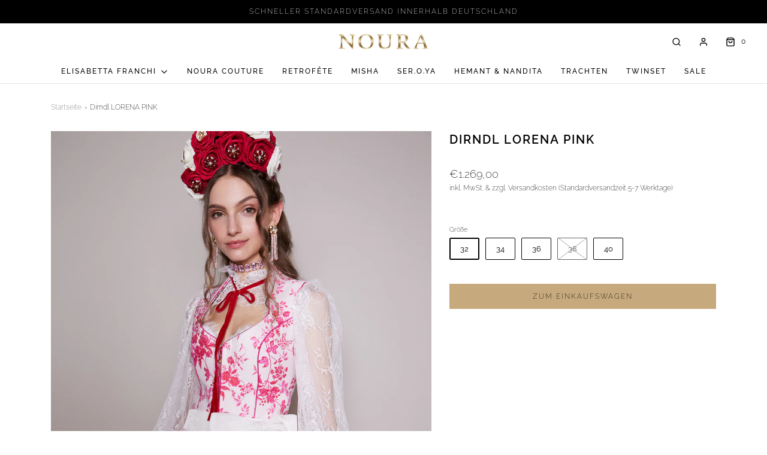

--- FILE ---
content_type: text/html; charset=utf-8
request_url: https://nouraonline.de/products/dirndl-lorena-1
body_size: 83255
content:
<!DOCTYPE html>
<!--[if lt IE 7 ]><html class="no-js ie ie6" lang="en"> <![endif]-->
<!--[if IE 7 ]><html class="no-js ie ie7" lang="en"> <![endif]-->
<!--[if IE 8 ]><html class="no-js ie ie8" lang="en"> <![endif]-->
<!--[if (gte IE 9)|!(IE)]><!-->
<html class="no-js" lang="en">
<!--<![endif]-->
<head>



	<meta charset="utf-8">

	<!--[if lt IE 9]>
		<script src="//html5shim.googlecode.com/svn/trunk/html5.js"></script>
	<![endif]--><title>
		Dirndl LORENA PINK &ndash; Nouraonline
	</title>

	<script type="text/javascript">
		document.documentElement.className = document.documentElement.className.replace('no-js', 'js');
	</script>

	

	
		<meta name="viewport" content="width=device-width, initial-scale=1, maximum-scale=1, user-scalable=0" />
	

	<!-- /snippets/social-meta-tags.liquid -->


<meta property="og:site_name" content="Nouraonline">
<meta property="og:url" content="https://nouraonline.de/products/dirndl-lorena-1">
<meta property="og:title" content="Dirndl LORENA PINK">
<meta property="og:type" content="product">
<meta property="og:description" content="Noura ist eine Fashion Boutique aus München mit Marken wie Elisabetta Franchi, Pinko, Noura Couture & vielem mehr. Entdecke die Kollektionen verschiedener Marken in unserem Online Shop und kaufe deine Lieblingsstücke online bei Noura.">

  <meta property="og:price:amount" content="1.269,00">
  <meta property="og:price:currency" content="EUR">

<meta property="og:image" content="http://nouraonline.de/cdn/shop/products/3C5A5507_1200x1200.jpg?v=1669200159">
<meta property="og:image:alt" content="Dirndl LORENA PINK">
<meta property="og:image:secure_url" content="https://nouraonline.de/cdn/shop/products/3C5A5507_1200x1200.jpg?v=1669200159">


<meta name="twitter:card" content="summary_large_image">
<meta name="twitter:title" content="Dirndl LORENA PINK">
<meta name="twitter:description" content="Noura ist eine Fashion Boutique aus München mit Marken wie Elisabetta Franchi, Pinko, Noura Couture & vielem mehr. Entdecke die Kollektionen verschiedener Marken in unserem Online Shop und kaufe deine Lieblingsstücke online bei Noura.">

	<style>
/*============================================================================
  Typography
==============================================================================*/





@font-face {
  font-family: Raleway;
  font-weight: 600;
  font-style: normal;
  font-display: swap;
  src: url("//nouraonline.de/cdn/fonts/raleway/raleway_n6.87db7132fdf2b1a000ff834d3753ad5731e10d88.woff2") format("woff2"),
       url("//nouraonline.de/cdn/fonts/raleway/raleway_n6.ad26493e9aeb22e08a6282f7bed6ea8ab7c3927f.woff") format("woff");
}

@font-face {
  font-family: Raleway;
  font-weight: 200;
  font-style: normal;
  font-display: swap;
  src: url("//nouraonline.de/cdn/fonts/raleway/raleway_n2.bfcb497fa2c55518d63fe3ceb1f62a774ba4142a.woff2") format("woff2"),
       url("//nouraonline.de/cdn/fonts/raleway/raleway_n2.057b156029fe7a18f88ee40ba9efbcf320b7afa9.woff") format("woff");
}

@font-face {
  font-family: Raleway;
  font-weight: 500;
  font-style: normal;
  font-display: swap;
  src: url("//nouraonline.de/cdn/fonts/raleway/raleway_n5.0f898fcb9d16ae9a622ce7e706bb26c4a01b5028.woff2") format("woff2"),
       url("//nouraonline.de/cdn/fonts/raleway/raleway_n5.c754eb57a4de1b66b11f20a04a7e3f1462e000f4.woff") format("woff");
}


  @font-face {
  font-family: Raleway;
  font-weight: 400;
  font-style: normal;
  font-display: swap;
  src: url("//nouraonline.de/cdn/fonts/raleway/raleway_n4.2c76ddd103ff0f30b1230f13e160330ff8b2c68a.woff2") format("woff2"),
       url("//nouraonline.de/cdn/fonts/raleway/raleway_n4.c057757dddc39994ad5d9c9f58e7c2c2a72359a9.woff") format("woff");
}




  @font-face {
  font-family: Raleway;
  font-weight: 200;
  font-style: italic;
  font-display: swap;
  src: url("//nouraonline.de/cdn/fonts/raleway/raleway_i2.ef135080d1c30702d031398cf1fa45319b144b78.woff2") format("woff2"),
       url("//nouraonline.de/cdn/fonts/raleway/raleway_i2.a592c66cfaef3d4110b0545b91dff6f4a45e37e3.woff") format("woff");
}




  @font-face {
  font-family: Raleway;
  font-weight: 400;
  font-style: italic;
  font-display: swap;
  src: url("//nouraonline.de/cdn/fonts/raleway/raleway_i4.aaa73a72f55a5e60da3e9a082717e1ed8f22f0a2.woff2") format("woff2"),
       url("//nouraonline.de/cdn/fonts/raleway/raleway_i4.650670cc243082f8988ecc5576b6d613cfd5a8ee.woff") format("woff");
}



/*============================================================================
  #General Variables
==============================================================================*/

:root {
  --page-background: #ffffff;

  --color-primary: #000000;
  --disabled-color-primary: rgba(0, 0, 0, 0.5);
  --color-primary-opacity: rgba(0, 0, 0, 0.03);
  --link-color: #656565;
  --active-link-color: #E3E3E3;

  --button-background-color: #c6aa7d;
  --button-background-hover-color: #ffffff;
  --button-background-hover-color-lighten: #ffffff;
  --button-text-color: #000000;

  --sale-color: #d90909;
  --sale-text-color: #ffffff;
  --sale-color-faint: rgba(217, 9, 9, 0.1);
  --sold-out-color: #fff;
  --sold-out-text-color: #000000;

  --header-background: #ffffff;
  --header-text: #000000;
  --header-border-color: rgba(0, 0, 0, 0.1);
  --header-hover-background-color: rgba(0, 0, 0, 0.1);
  --header-overlay-text: #ffffff;

  --sticky-header-background: #ffffff;
  --sticky-header-text: #656565;
  --sticky-header-border: rgba(101, 101, 101, 0.1);

  --mobile-menu-text: #000000;
  --mobile-menu-background: #ffffff;
  --mobile-menu-border-color: rgba(0, 0, 0, 0.5);

  --footer-background: #fafafa;
  --footer-text: #000000;
  --footer-hover-background-color: rgba(0, 0, 0, 0.1);


  --pop-up-text: #ffffff;
  --pop-up-background: #c6aa7d;

  --secondary-color: rgba(0, 0, 0, 1) !default;
  --select-padding: 5px;
  --select-radius: 2px !default;

  --border-color: rgba(0, 0, 0, 0.5);
  --border-search: rgba(0, 0, 0, 0.1);
  --border-color-subtle: rgba(0, 0, 0, 0.1);
  --border-color-subtle-darken: #000000;

  --color-scheme-light-background: #F3F3F3;
  --color-scheme-light-background-hover: rgba(243, 243, 243, 0.1);
  --color-scheme-light-text: #656565;
  --color-scheme-light-text-hover: rgba(101, 101, 101, 0.7);
  --color-scheme-light-input-hover: rgba(101, 101, 101, 0.1);

  --color-scheme-accent-background: #757575;
  --color-scheme-accent-background-hover: rgba(117, 117, 117, 0.1);
  --color-scheme-accent-text: #ffffff;
  --color-scheme-accent-text-hover: rgba(255, 255, 255, 0.7);
  --color-scheme-accent-input-hover: rgba(255, 255, 255, 0.1);

  --color-scheme-dark-background: #000000;
  --color-scheme-dark-background-hover: rgba(0, 0, 0, 0.1);
  --color-scheme-dark-text: #ffffff;
  --color-scheme-dark-text-hover: rgba(255, 255, 255, 0.7);
  --color-scheme-dark-input-hover: rgba(255, 255, 255, 0.1);

  --header-font-stack: Raleway, sans-serif;
  --header-font-weight: 600;
  --header-font-style: normal;
  --header-font-transform: uppercase;

  
  --header-letter-spacing: 2px;
  

  --body-font-stack: Raleway, sans-serif;
  --body-font-weight: 200;
  --body-font-style: normal;
  --body-font-size-int: 12;
  --body-font-size: 12px;

  --subheading-font-stack: Raleway, sans-serif;
  --subheading-font-weight: 500;
  --subheading-font-style: normal;
  --subheading-font-transform: uppercase;
  --subheading-case: uppercase;

  
  --heading-base: 28;
  --subheading-base: 14;
  --subheading-2-font-size: 16px;
  --subheading-2-line-height: 20px;
  --product-titles: 20;
  --subpage-header: 20;
  --subpage-header-px: 20px;
  --subpage-header-line-height: 28px;
  --heading-font-size: 28px;
  --heading-line-height: 36px;
  --subheading-font-size: 14px;
  --subheading-line-height: 18px;
  

  --color-image-overlay: #333333;
  --color-image-overlay-text: #ffffff;
  --image-overlay-opacity: calc(25 / 100);

  --flexslider-icon-eot: //nouraonline.de/cdn/shop/t/4/assets/flexslider-icon.eot?v=70838442330258149421627480658;
  --flexslider-icon-eot-ie: //nouraonline.de/cdn/shop/t/4/assets/flexslider-icon.eot%23iefix?971;
  --flexslider-icon-woff: //nouraonline.de/cdn/shop/t/4/assets/flexslider-icon.eot?v=70838442330258149421627480658;
  --flexslider-icon-ttf: //nouraonline.de/cdn/shop/t/4/assets/flexslider-icon.eot?v=70838442330258149421627480658;
  --flexslider-icon-svg: //nouraonline.de/cdn/shop/t/4/assets/flexslider-icon.eot?v=70838442330258149421627480658;

  --delete-button-png: //nouraonline.de/cdn/shop/t/4/assets/delete.png?971;
  --loader-svg: //nouraonline.de/cdn/shop/t/4/assets/loader.svg?v=119822953187440061741627480660;

  
  --mobile-menu-link-transform: uppercase;
  --mobile-menu-link-letter-spacing: 2px;
  

  
  --buttons-transform: uppercase;
  --buttons-letter-spacing: 2px;
  

  
    --button-font-family: var(--body-font-stack);
    --button-font-weight: var(--body-font-weight);
    --button-font-style: var(--body-font-style);
    --button-font-size: var(--body-font-size);
  

  
    --button-font-size-int: var(--body-font-size-int);
  

  
    --subheading-letter-spacing: 1px;
  

  
    --nav-font-family: var(--subheading-font-stack);
    --nav-font-weight: var(--subheading-font-weight);
    --nav-font-style: var(--subheading-font-style);
  

  
    --nav-text-transform: uppercase;
    --nav-letter-spacing: 2px;
  

  
    --nav-font-size-int: var(--body-font-size-int);
  

  --password-text-color: #000000;
  --password-error-background: #feebeb;
  --password-error-text: #7e1412;
  --password-login-background: #111111;
  --password-login-text: #b8b8b8;
  --password-btn-text: #ffffff;
  --password-btn-background: #000000;
  --password-btn-background-success: #4caf50;
  --success-color: #28a745;
  --error-color: #b94a48;

  /* Shop Pay Installments variables */
  --color-body: #ffffff;
  --color-bg: #ffffff;
}
</style>


	<link rel="canonical" href="https://nouraonline.de/products/dirndl-lorena-1" />

	<!-- CSS -->
	<style>
/*============================================================================
  Typography
==============================================================================*/





@font-face {
  font-family: Raleway;
  font-weight: 600;
  font-style: normal;
  font-display: swap;
  src: url("//nouraonline.de/cdn/fonts/raleway/raleway_n6.87db7132fdf2b1a000ff834d3753ad5731e10d88.woff2") format("woff2"),
       url("//nouraonline.de/cdn/fonts/raleway/raleway_n6.ad26493e9aeb22e08a6282f7bed6ea8ab7c3927f.woff") format("woff");
}

@font-face {
  font-family: Raleway;
  font-weight: 200;
  font-style: normal;
  font-display: swap;
  src: url("//nouraonline.de/cdn/fonts/raleway/raleway_n2.bfcb497fa2c55518d63fe3ceb1f62a774ba4142a.woff2") format("woff2"),
       url("//nouraonline.de/cdn/fonts/raleway/raleway_n2.057b156029fe7a18f88ee40ba9efbcf320b7afa9.woff") format("woff");
}

@font-face {
  font-family: Raleway;
  font-weight: 500;
  font-style: normal;
  font-display: swap;
  src: url("//nouraonline.de/cdn/fonts/raleway/raleway_n5.0f898fcb9d16ae9a622ce7e706bb26c4a01b5028.woff2") format("woff2"),
       url("//nouraonline.de/cdn/fonts/raleway/raleway_n5.c754eb57a4de1b66b11f20a04a7e3f1462e000f4.woff") format("woff");
}


  @font-face {
  font-family: Raleway;
  font-weight: 400;
  font-style: normal;
  font-display: swap;
  src: url("//nouraonline.de/cdn/fonts/raleway/raleway_n4.2c76ddd103ff0f30b1230f13e160330ff8b2c68a.woff2") format("woff2"),
       url("//nouraonline.de/cdn/fonts/raleway/raleway_n4.c057757dddc39994ad5d9c9f58e7c2c2a72359a9.woff") format("woff");
}




  @font-face {
  font-family: Raleway;
  font-weight: 200;
  font-style: italic;
  font-display: swap;
  src: url("//nouraonline.de/cdn/fonts/raleway/raleway_i2.ef135080d1c30702d031398cf1fa45319b144b78.woff2") format("woff2"),
       url("//nouraonline.de/cdn/fonts/raleway/raleway_i2.a592c66cfaef3d4110b0545b91dff6f4a45e37e3.woff") format("woff");
}




  @font-face {
  font-family: Raleway;
  font-weight: 400;
  font-style: italic;
  font-display: swap;
  src: url("//nouraonline.de/cdn/fonts/raleway/raleway_i4.aaa73a72f55a5e60da3e9a082717e1ed8f22f0a2.woff2") format("woff2"),
       url("//nouraonline.de/cdn/fonts/raleway/raleway_i4.650670cc243082f8988ecc5576b6d613cfd5a8ee.woff") format("woff");
}



/*============================================================================
  #General Variables
==============================================================================*/

:root {
  --page-background: #ffffff;

  --color-primary: #000000;
  --disabled-color-primary: rgba(0, 0, 0, 0.5);
  --color-primary-opacity: rgba(0, 0, 0, 0.03);
  --link-color: #656565;
  --active-link-color: #E3E3E3;

  --button-background-color: #c6aa7d;
  --button-background-hover-color: #ffffff;
  --button-background-hover-color-lighten: #ffffff;
  --button-text-color: #000000;

  --sale-color: #d90909;
  --sale-text-color: #ffffff;
  --sale-color-faint: rgba(217, 9, 9, 0.1);
  --sold-out-color: #fff;
  --sold-out-text-color: #000000;

  --header-background: #ffffff;
  --header-text: #000000;
  --header-border-color: rgba(0, 0, 0, 0.1);
  --header-hover-background-color: rgba(0, 0, 0, 0.1);
  --header-overlay-text: #ffffff;

  --sticky-header-background: #ffffff;
  --sticky-header-text: #656565;
  --sticky-header-border: rgba(101, 101, 101, 0.1);

  --mobile-menu-text: #000000;
  --mobile-menu-background: #ffffff;
  --mobile-menu-border-color: rgba(0, 0, 0, 0.5);

  --footer-background: #fafafa;
  --footer-text: #000000;
  --footer-hover-background-color: rgba(0, 0, 0, 0.1);


  --pop-up-text: #ffffff;
  --pop-up-background: #c6aa7d;

  --secondary-color: rgba(0, 0, 0, 1) !default;
  --select-padding: 5px;
  --select-radius: 2px !default;

  --border-color: rgba(0, 0, 0, 0.5);
  --border-search: rgba(0, 0, 0, 0.1);
  --border-color-subtle: rgba(0, 0, 0, 0.1);
  --border-color-subtle-darken: #000000;

  --color-scheme-light-background: #F3F3F3;
  --color-scheme-light-background-hover: rgba(243, 243, 243, 0.1);
  --color-scheme-light-text: #656565;
  --color-scheme-light-text-hover: rgba(101, 101, 101, 0.7);
  --color-scheme-light-input-hover: rgba(101, 101, 101, 0.1);

  --color-scheme-accent-background: #757575;
  --color-scheme-accent-background-hover: rgba(117, 117, 117, 0.1);
  --color-scheme-accent-text: #ffffff;
  --color-scheme-accent-text-hover: rgba(255, 255, 255, 0.7);
  --color-scheme-accent-input-hover: rgba(255, 255, 255, 0.1);

  --color-scheme-dark-background: #000000;
  --color-scheme-dark-background-hover: rgba(0, 0, 0, 0.1);
  --color-scheme-dark-text: #ffffff;
  --color-scheme-dark-text-hover: rgba(255, 255, 255, 0.7);
  --color-scheme-dark-input-hover: rgba(255, 255, 255, 0.1);

  --header-font-stack: Raleway, sans-serif;
  --header-font-weight: 600;
  --header-font-style: normal;
  --header-font-transform: uppercase;

  
  --header-letter-spacing: 2px;
  

  --body-font-stack: Raleway, sans-serif;
  --body-font-weight: 200;
  --body-font-style: normal;
  --body-font-size-int: 12;
  --body-font-size: 12px;

  --subheading-font-stack: Raleway, sans-serif;
  --subheading-font-weight: 500;
  --subheading-font-style: normal;
  --subheading-font-transform: uppercase;
  --subheading-case: uppercase;

  
  --heading-base: 28;
  --subheading-base: 14;
  --subheading-2-font-size: 16px;
  --subheading-2-line-height: 20px;
  --product-titles: 20;
  --subpage-header: 20;
  --subpage-header-px: 20px;
  --subpage-header-line-height: 28px;
  --heading-font-size: 28px;
  --heading-line-height: 36px;
  --subheading-font-size: 14px;
  --subheading-line-height: 18px;
  

  --color-image-overlay: #333333;
  --color-image-overlay-text: #ffffff;
  --image-overlay-opacity: calc(25 / 100);

  --flexslider-icon-eot: //nouraonline.de/cdn/shop/t/4/assets/flexslider-icon.eot?v=70838442330258149421627480658;
  --flexslider-icon-eot-ie: //nouraonline.de/cdn/shop/t/4/assets/flexslider-icon.eot%23iefix?971;
  --flexslider-icon-woff: //nouraonline.de/cdn/shop/t/4/assets/flexslider-icon.eot?v=70838442330258149421627480658;
  --flexslider-icon-ttf: //nouraonline.de/cdn/shop/t/4/assets/flexslider-icon.eot?v=70838442330258149421627480658;
  --flexslider-icon-svg: //nouraonline.de/cdn/shop/t/4/assets/flexslider-icon.eot?v=70838442330258149421627480658;

  --delete-button-png: //nouraonline.de/cdn/shop/t/4/assets/delete.png?971;
  --loader-svg: //nouraonline.de/cdn/shop/t/4/assets/loader.svg?v=119822953187440061741627480660;

  
  --mobile-menu-link-transform: uppercase;
  --mobile-menu-link-letter-spacing: 2px;
  

  
  --buttons-transform: uppercase;
  --buttons-letter-spacing: 2px;
  

  
    --button-font-family: var(--body-font-stack);
    --button-font-weight: var(--body-font-weight);
    --button-font-style: var(--body-font-style);
    --button-font-size: var(--body-font-size);
  

  
    --button-font-size-int: var(--body-font-size-int);
  

  
    --subheading-letter-spacing: 1px;
  

  
    --nav-font-family: var(--subheading-font-stack);
    --nav-font-weight: var(--subheading-font-weight);
    --nav-font-style: var(--subheading-font-style);
  

  
    --nav-text-transform: uppercase;
    --nav-letter-spacing: 2px;
  

  
    --nav-font-size-int: var(--body-font-size-int);
  

  --password-text-color: #000000;
  --password-error-background: #feebeb;
  --password-error-text: #7e1412;
  --password-login-background: #111111;
  --password-login-text: #b8b8b8;
  --password-btn-text: #ffffff;
  --password-btn-background: #000000;
  --password-btn-background-success: #4caf50;
  --success-color: #28a745;
  --error-color: #b94a48;

  /* Shop Pay Installments variables */
  --color-body: #ffffff;
  --color-bg: #ffffff;
}
</style>


	
		<link rel="preload" href="//nouraonline.de/cdn/shop/t/4/assets/theme-product.min.css?v=128703089803806412031627480668" as="style">
	  	<link href="//nouraonline.de/cdn/shop/t/4/assets/theme-product.min.css?v=128703089803806412031627480668" rel="stylesheet" type="text/css" media="all" />
	

	<link href="//nouraonline.de/cdn/shop/t/4/assets/custom.css?v=60929843993882887651627480655" rel="stylesheet" type="text/css" media="all" />

	



	

	<link rel="sitemap" type="application/xml" title="Sitemap" href="/sitemap.xml" />

	<script>window.performance && window.performance.mark && window.performance.mark('shopify.content_for_header.start');</script><meta id="shopify-digital-wallet" name="shopify-digital-wallet" content="/43263787173/digital_wallets/dialog">
<meta name="shopify-checkout-api-token" content="af2fc6c12e2e6142c62debaec68618c2">
<link rel="alternate" type="application/json+oembed" href="https://nouraonline.de/products/dirndl-lorena-1.oembed">
<script async="async" src="/checkouts/internal/preloads.js?locale=de-DE"></script>
<link rel="preconnect" href="https://shop.app" crossorigin="anonymous">
<script async="async" src="https://shop.app/checkouts/internal/preloads.js?locale=de-DE&shop_id=43263787173" crossorigin="anonymous"></script>
<script id="apple-pay-shop-capabilities" type="application/json">{"shopId":43263787173,"countryCode":"DE","currencyCode":"EUR","merchantCapabilities":["supports3DS"],"merchantId":"gid:\/\/shopify\/Shop\/43263787173","merchantName":"Nouraonline","requiredBillingContactFields":["postalAddress","email","phone"],"requiredShippingContactFields":["postalAddress","email","phone"],"shippingType":"shipping","supportedNetworks":["visa","maestro","masterCard","amex"],"total":{"type":"pending","label":"Nouraonline","amount":"1.00"},"shopifyPaymentsEnabled":true,"supportsSubscriptions":true}</script>
<script id="shopify-features" type="application/json">{"accessToken":"af2fc6c12e2e6142c62debaec68618c2","betas":["rich-media-storefront-analytics"],"domain":"nouraonline.de","predictiveSearch":true,"shopId":43263787173,"locale":"de"}</script>
<script>var Shopify = Shopify || {};
Shopify.shop = "nouraonline.myshopify.com";
Shopify.locale = "de";
Shopify.currency = {"active":"EUR","rate":"1.0"};
Shopify.country = "DE";
Shopify.theme = {"name":"Envy","id":125458153637,"schema_name":"Envy","schema_version":"27.2.4","theme_store_id":411,"role":"main"};
Shopify.theme.handle = "null";
Shopify.theme.style = {"id":null,"handle":null};
Shopify.cdnHost = "nouraonline.de/cdn";
Shopify.routes = Shopify.routes || {};
Shopify.routes.root = "/";</script>
<script type="module">!function(o){(o.Shopify=o.Shopify||{}).modules=!0}(window);</script>
<script>!function(o){function n(){var o=[];function n(){o.push(Array.prototype.slice.apply(arguments))}return n.q=o,n}var t=o.Shopify=o.Shopify||{};t.loadFeatures=n(),t.autoloadFeatures=n()}(window);</script>
<script>
  window.ShopifyPay = window.ShopifyPay || {};
  window.ShopifyPay.apiHost = "shop.app\/pay";
  window.ShopifyPay.redirectState = null;
</script>
<script id="shop-js-analytics" type="application/json">{"pageType":"product"}</script>
<script defer="defer" async type="module" src="//nouraonline.de/cdn/shopifycloud/shop-js/modules/v2/client.init-shop-cart-sync_KNlu3ypL.de.esm.js"></script>
<script defer="defer" async type="module" src="//nouraonline.de/cdn/shopifycloud/shop-js/modules/v2/chunk.common_SKKNcA3B.esm.js"></script>
<script type="module">
  await import("//nouraonline.de/cdn/shopifycloud/shop-js/modules/v2/client.init-shop-cart-sync_KNlu3ypL.de.esm.js");
await import("//nouraonline.de/cdn/shopifycloud/shop-js/modules/v2/chunk.common_SKKNcA3B.esm.js");

  window.Shopify.SignInWithShop?.initShopCartSync?.({"fedCMEnabled":true,"windoidEnabled":true});

</script>
<script>
  window.Shopify = window.Shopify || {};
  if (!window.Shopify.featureAssets) window.Shopify.featureAssets = {};
  window.Shopify.featureAssets['shop-js'] = {"shop-cart-sync":["modules/v2/client.shop-cart-sync_k8i4GZj8.de.esm.js","modules/v2/chunk.common_SKKNcA3B.esm.js"],"init-fed-cm":["modules/v2/client.init-fed-cm_D0BjbGtx.de.esm.js","modules/v2/chunk.common_SKKNcA3B.esm.js"],"init-shop-email-lookup-coordinator":["modules/v2/client.init-shop-email-lookup-coordinator_C1Mn5gmY.de.esm.js","modules/v2/chunk.common_SKKNcA3B.esm.js"],"shop-cash-offers":["modules/v2/client.shop-cash-offers_B3whTqcF.de.esm.js","modules/v2/chunk.common_SKKNcA3B.esm.js","modules/v2/chunk.modal_DkIG3Fgw.esm.js"],"shop-button":["modules/v2/client.shop-button_D_RfUj15.de.esm.js","modules/v2/chunk.common_SKKNcA3B.esm.js"],"init-windoid":["modules/v2/client.init-windoid_8jeYy5EL.de.esm.js","modules/v2/chunk.common_SKKNcA3B.esm.js"],"avatar":["modules/v2/client.avatar_BTnouDA3.de.esm.js"],"init-shop-cart-sync":["modules/v2/client.init-shop-cart-sync_KNlu3ypL.de.esm.js","modules/v2/chunk.common_SKKNcA3B.esm.js"],"shop-toast-manager":["modules/v2/client.shop-toast-manager_BgCuCmrO.de.esm.js","modules/v2/chunk.common_SKKNcA3B.esm.js"],"pay-button":["modules/v2/client.pay-button_CjdnaBv_.de.esm.js","modules/v2/chunk.common_SKKNcA3B.esm.js"],"shop-login-button":["modules/v2/client.shop-login-button_CEUlukBc.de.esm.js","modules/v2/chunk.common_SKKNcA3B.esm.js","modules/v2/chunk.modal_DkIG3Fgw.esm.js"],"init-customer-accounts-sign-up":["modules/v2/client.init-customer-accounts-sign-up_DzHMkW24.de.esm.js","modules/v2/client.shop-login-button_CEUlukBc.de.esm.js","modules/v2/chunk.common_SKKNcA3B.esm.js","modules/v2/chunk.modal_DkIG3Fgw.esm.js"],"init-shop-for-new-customer-accounts":["modules/v2/client.init-shop-for-new-customer-accounts_YhlXPR3_.de.esm.js","modules/v2/client.shop-login-button_CEUlukBc.de.esm.js","modules/v2/chunk.common_SKKNcA3B.esm.js","modules/v2/chunk.modal_DkIG3Fgw.esm.js"],"init-customer-accounts":["modules/v2/client.init-customer-accounts_OI3KPqOS.de.esm.js","modules/v2/client.shop-login-button_CEUlukBc.de.esm.js","modules/v2/chunk.common_SKKNcA3B.esm.js","modules/v2/chunk.modal_DkIG3Fgw.esm.js"],"shop-follow-button":["modules/v2/client.shop-follow-button_hOj2EoVV.de.esm.js","modules/v2/chunk.common_SKKNcA3B.esm.js","modules/v2/chunk.modal_DkIG3Fgw.esm.js"],"lead-capture":["modules/v2/client.lead-capture_BxEnh2Kl.de.esm.js","modules/v2/chunk.common_SKKNcA3B.esm.js","modules/v2/chunk.modal_DkIG3Fgw.esm.js"],"checkout-modal":["modules/v2/client.checkout-modal_BXOrYBqT.de.esm.js","modules/v2/chunk.common_SKKNcA3B.esm.js","modules/v2/chunk.modal_DkIG3Fgw.esm.js"],"shop-login":["modules/v2/client.shop-login_C0yXGVIT.de.esm.js","modules/v2/chunk.common_SKKNcA3B.esm.js","modules/v2/chunk.modal_DkIG3Fgw.esm.js"],"payment-terms":["modules/v2/client.payment-terms_DLEnrQGV.de.esm.js","modules/v2/chunk.common_SKKNcA3B.esm.js","modules/v2/chunk.modal_DkIG3Fgw.esm.js"]};
</script>
<script id="__st">var __st={"a":43263787173,"offset":3600,"reqid":"914a3da1-1ca6-4b25-93d6-f353bc6512c0-1766340170","pageurl":"nouraonline.de\/products\/dirndl-lorena-1","u":"e84c163bee5b","p":"product","rtyp":"product","rid":8098503262476};</script>
<script>window.ShopifyPaypalV4VisibilityTracking = true;</script>
<script id="captcha-bootstrap">!function(){'use strict';const t='contact',e='account',n='new_comment',o=[[t,t],['blogs',n],['comments',n],[t,'customer']],c=[[e,'customer_login'],[e,'guest_login'],[e,'recover_customer_password'],[e,'create_customer']],r=t=>t.map((([t,e])=>`form[action*='/${t}']:not([data-nocaptcha='true']) input[name='form_type'][value='${e}']`)).join(','),a=t=>()=>t?[...document.querySelectorAll(t)].map((t=>t.form)):[];function s(){const t=[...o],e=r(t);return a(e)}const i='password',u='form_key',d=['recaptcha-v3-token','g-recaptcha-response','h-captcha-response',i],f=()=>{try{return window.sessionStorage}catch{return}},m='__shopify_v',_=t=>t.elements[u];function p(t,e,n=!1){try{const o=window.sessionStorage,c=JSON.parse(o.getItem(e)),{data:r}=function(t){const{data:e,action:n}=t;return t[m]||n?{data:e,action:n}:{data:t,action:n}}(c);for(const[e,n]of Object.entries(r))t.elements[e]&&(t.elements[e].value=n);n&&o.removeItem(e)}catch(o){console.error('form repopulation failed',{error:o})}}const l='form_type',E='cptcha';function T(t){t.dataset[E]=!0}const w=window,h=w.document,L='Shopify',v='ce_forms',y='captcha';let A=!1;((t,e)=>{const n=(g='f06e6c50-85a8-45c8-87d0-21a2b65856fe',I='https://cdn.shopify.com/shopifycloud/storefront-forms-hcaptcha/ce_storefront_forms_captcha_hcaptcha.v1.5.2.iife.js',D={infoText:'Durch hCaptcha geschützt',privacyText:'Datenschutz',termsText:'Allgemeine Geschäftsbedingungen'},(t,e,n)=>{const o=w[L][v],c=o.bindForm;if(c)return c(t,g,e,D).then(n);var r;o.q.push([[t,g,e,D],n]),r=I,A||(h.body.append(Object.assign(h.createElement('script'),{id:'captcha-provider',async:!0,src:r})),A=!0)});var g,I,D;w[L]=w[L]||{},w[L][v]=w[L][v]||{},w[L][v].q=[],w[L][y]=w[L][y]||{},w[L][y].protect=function(t,e){n(t,void 0,e),T(t)},Object.freeze(w[L][y]),function(t,e,n,w,h,L){const[v,y,A,g]=function(t,e,n){const i=e?o:[],u=t?c:[],d=[...i,...u],f=r(d),m=r(i),_=r(d.filter((([t,e])=>n.includes(e))));return[a(f),a(m),a(_),s()]}(w,h,L),I=t=>{const e=t.target;return e instanceof HTMLFormElement?e:e&&e.form},D=t=>v().includes(t);t.addEventListener('submit',(t=>{const e=I(t);if(!e)return;const n=D(e)&&!e.dataset.hcaptchaBound&&!e.dataset.recaptchaBound,o=_(e),c=g().includes(e)&&(!o||!o.value);(n||c)&&t.preventDefault(),c&&!n&&(function(t){try{if(!f())return;!function(t){const e=f();if(!e)return;const n=_(t);if(!n)return;const o=n.value;o&&e.removeItem(o)}(t);const e=Array.from(Array(32),(()=>Math.random().toString(36)[2])).join('');!function(t,e){_(t)||t.append(Object.assign(document.createElement('input'),{type:'hidden',name:u})),t.elements[u].value=e}(t,e),function(t,e){const n=f();if(!n)return;const o=[...t.querySelectorAll(`input[type='${i}']`)].map((({name:t})=>t)),c=[...d,...o],r={};for(const[a,s]of new FormData(t).entries())c.includes(a)||(r[a]=s);n.setItem(e,JSON.stringify({[m]:1,action:t.action,data:r}))}(t,e)}catch(e){console.error('failed to persist form',e)}}(e),e.submit())}));const S=(t,e)=>{t&&!t.dataset[E]&&(n(t,e.some((e=>e===t))),T(t))};for(const o of['focusin','change'])t.addEventListener(o,(t=>{const e=I(t);D(e)&&S(e,y())}));const B=e.get('form_key'),M=e.get(l),P=B&&M;t.addEventListener('DOMContentLoaded',(()=>{const t=y();if(P)for(const e of t)e.elements[l].value===M&&p(e,B);[...new Set([...A(),...v().filter((t=>'true'===t.dataset.shopifyCaptcha))])].forEach((e=>S(e,t)))}))}(h,new URLSearchParams(w.location.search),n,t,e,['guest_login'])})(!0,!0)}();</script>
<script integrity="sha256-4kQ18oKyAcykRKYeNunJcIwy7WH5gtpwJnB7kiuLZ1E=" data-source-attribution="shopify.loadfeatures" defer="defer" src="//nouraonline.de/cdn/shopifycloud/storefront/assets/storefront/load_feature-a0a9edcb.js" crossorigin="anonymous"></script>
<script crossorigin="anonymous" defer="defer" src="//nouraonline.de/cdn/shopifycloud/storefront/assets/shopify_pay/storefront-65b4c6d7.js?v=20250812"></script>
<script data-source-attribution="shopify.dynamic_checkout.dynamic.init">var Shopify=Shopify||{};Shopify.PaymentButton=Shopify.PaymentButton||{isStorefrontPortableWallets:!0,init:function(){window.Shopify.PaymentButton.init=function(){};var t=document.createElement("script");t.src="https://nouraonline.de/cdn/shopifycloud/portable-wallets/latest/portable-wallets.de.js",t.type="module",document.head.appendChild(t)}};
</script>
<script data-source-attribution="shopify.dynamic_checkout.buyer_consent">
  function portableWalletsHideBuyerConsent(e){var t=document.getElementById("shopify-buyer-consent"),n=document.getElementById("shopify-subscription-policy-button");t&&n&&(t.classList.add("hidden"),t.setAttribute("aria-hidden","true"),n.removeEventListener("click",e))}function portableWalletsShowBuyerConsent(e){var t=document.getElementById("shopify-buyer-consent"),n=document.getElementById("shopify-subscription-policy-button");t&&n&&(t.classList.remove("hidden"),t.removeAttribute("aria-hidden"),n.addEventListener("click",e))}window.Shopify?.PaymentButton&&(window.Shopify.PaymentButton.hideBuyerConsent=portableWalletsHideBuyerConsent,window.Shopify.PaymentButton.showBuyerConsent=portableWalletsShowBuyerConsent);
</script>
<script data-source-attribution="shopify.dynamic_checkout.cart.bootstrap">document.addEventListener("DOMContentLoaded",(function(){function t(){return document.querySelector("shopify-accelerated-checkout-cart, shopify-accelerated-checkout")}if(t())Shopify.PaymentButton.init();else{new MutationObserver((function(e,n){t()&&(Shopify.PaymentButton.init(),n.disconnect())})).observe(document.body,{childList:!0,subtree:!0})}}));
</script>
<link id="shopify-accelerated-checkout-styles" rel="stylesheet" media="screen" href="https://nouraonline.de/cdn/shopifycloud/portable-wallets/latest/accelerated-checkout-backwards-compat.css" crossorigin="anonymous">
<style id="shopify-accelerated-checkout-cart">
        #shopify-buyer-consent {
  margin-top: 1em;
  display: inline-block;
  width: 100%;
}

#shopify-buyer-consent.hidden {
  display: none;
}

#shopify-subscription-policy-button {
  background: none;
  border: none;
  padding: 0;
  text-decoration: underline;
  font-size: inherit;
  cursor: pointer;
}

#shopify-subscription-policy-button::before {
  box-shadow: none;
}

      </style>

<script>window.performance && window.performance.mark && window.performance.mark('shopify.content_for_header.end');</script>

	<script type="text/javascript">
	window.lazySizesConfig = window.lazySizesConfig || {};
	window.lazySizesConfig.rias = window.lazySizesConfig.rias || {};

	// configure available widths to replace with the {width} placeholder
	window.lazySizesConfig.rias.widths = [150, 300, 600, 900, 1200, 1500, 1800, 2100];

	window.wetheme = {
		name: 'Envy',
	};
	</script>

	

	<script defer type="module" src="//nouraonline.de/cdn/shop/t/4/assets/theme.min.js?v=99065468581068097791627480670"></script>
	<script defer nomodule src="//nouraonline.de/cdn/shop/t/4/assets/theme.legacy.min.js?v=146648038853814351471627480669"></script>
<!-- BEGIN app block: shopify://apps/complianz-gdpr-cookie-consent/blocks/bc-block/e49729f0-d37d-4e24-ac65-e0e2f472ac27 -->

    
    
    

    
    
        <script>
            var sDomain = location.host;
            (function(){
                window.thirdPartyScriptDefinition = [
                    
                ]
            })();(()=>{
                var sDomain=location.host;
                const __useGoogleConsentMode =false;
                const __whiteListForConsentMode =[];
                const __dataLayerName ='';
                (()=>{var i={z:"thirdPartyScriptDefinition",o:"Shopify",c:"analytics",d:"publish",i:"src",l:"provider",p:"type_0",y:"type_1",f:"type_2",n:"true",a:"length",r:"detail",A:"Proxy",j:"setInterval",F:"clearInterval",g:"find",X:"filter",G:"forEach",H:"splice",Z:"hasOwnProperty",M:"addEventListener",u:"includes",h:"push",_:"cookie",P:"set",O:"get",s:"gtag",D:"ad_storage",I:"ad_user_data",T:"ad_personalization",b:"analytics_storage",x:"functionality_storage",C:"personalization_storage",L:"security_storage",R:"wait_for_update",k:"consent",U:"default",q:"ads_data_redaction",B:"google_consent_mode",J:"dataLayer",e:"granted",t:"denied",Q:"update",V:"GDPR_LC:userConsentSetting",W:1500,m:null},o={[i.D]:i.t,[i.I]:i.t,[i.T]:i.t,[i.b]:i.t,[i.x]:i.t,[i.C]:i.t,[i.L]:i.t,[i.R]:i.W};((a,l,t,f,p=[],c=t.J)=>{let y=function(r,e){return!!r[t.g](n=>!!n&&!!e&&n[t.i]&&e[t.i]&&n[t.i]===e[t.i]&&n[t._]===e[t._])},g=r=>f?!!p[t.g](e=>{if(typeof r[t.i]=="string")return r[t.i][t.u](e);if(typeof r[t.l]=="string")return r[t.l][t.u](e)}):!1,u=function(r){let e=[];for(let s=0;s<r[t.a];s++)r[s]||e[t.h](s);let n=r[t.a]-e[t.a];return e[t.G](s=>r[t.H](s,1)),n},d=[],h={[t.P]:(r,e,n,s)=>{let _=u(r);return e===t.a?r[t.a]=_:n!=null&&(y(r,n)||g(n)||(d[e]=n)),!0},[t.O]:(r,e)=>r[e]};if(a[t.z]=new a[t.A](d,h),f){a[c]=a[c]||[],a[t.s]=function(...n){a[c][t.h](n)},a[t.s](t.k,t.U,{...o}),a[t.s](t.P,t.q,!0);let r=a[t.j](()=>{!!a[t.o]&&!!a[t.o][t.c]&&!!a[t.o][t.c][t.d]&&(a[t.F](r),a[t.o][t.c][t.d](t.B,{...o}))},5),e=n=>{Date.now()-t.m<50||(t.m=Date.now(),o[t.D]=n[t.r][t.f][t.n]?t.e:t.t,o[t.I]=n[t.r][t.f][t.n]?t.e:t.t,o[t.T]=n[t.r][t.f][t.n]?t.e:t.t,o[t.b]=n[t.r][t.y][t.n]?t.e:t.t,o[t.x]=n[t.r][t.p][t.n]?t.e:t.t,o[t.C]=n[t.r][t.y][t.n]?t.e:t.t,o[t.L]=n[t.r][t.p][t.n]?t.e:t.t,a[t.s](t.k,t.Q,{...o}))};l[t.M](t.V,e)}})(window,document,i,__useGoogleConsentMode,__whiteListForConsentMode,__dataLayerName);})();
                const definitions = [];
                definitions.length > 0 && window.thirdPartyScriptDefinition.push(...definitions);
                window.BC_JSON_ObjectBypass={"_ab":{"description":"Used in connection with access to admin.","path":"\/","domain":"","provider":"Shopify","type":"type_0","expires":"86400","recommendation":"0","editable":"false","deletable":"false","set":"0"},"_secure_session_id":{"description":"Used in connection with navigation through a storefront.","path":"\/","domain":"","provider":"Shopify","type":"type_0","expires":"2592000","recommendation":"0","editable":"false","deletable":"false","set":"0"},"__cfduid":{"description":"The _cfduid cookie helps Cloudflare detect malicious visitors to our Customers’ websites and minimizes blocking legitimate users.","path":"\/","domain":"","provider":"Cloudflare","type":"type_0","expires":"2592000","recommendation":"0","editable":"false","deletable":"false","set":"0"},"Cart":{"description":"Used in connection with shopping cart.","path":"\/","domain":"","provider":"Shopify","type":"type_0","expires":"1209600","recommendation":"0","editable":"false","deletable":"false","set":"0"},"cart":{"description":"Used in connection with shopping cart.","path":"\/","domain":"","provider":"Shopify","type":"type_0","expires":"1209600","recommendation":"0","editable":"false","deletable":"false","set":"0"},"cart_sig":{"description":"Used in connection with cart and checkout.","path":"\/","domain":"","provider":"Shopify","type":"type_0","expires":"1209600","recommendation":"0","editable":"false","deletable":"false","set":"0"},"cart_ts":{"description":"Used in connection with cart and checkout.","path":"\/","domain":"","provider":"Shopify","type":"type_0","expires":"1209600","recommendation":"0","editable":"false","deletable":"false","set":"0"},"cart_ver":{"description":"Used in connection with cart and checkout.","path":"\/","domain":"","provider":"Shopify","type":"type_0","expires":"1209600","recommendation":"0","editable":"false","deletable":"false","set":"0"},"checkout_token":{"description":"Used in connection with cart and checkout.","path":"\/","domain":"","provider":"Shopify","type":"type_0","expires":"31536000","recommendation":"0","editable":"false","deletable":"false","set":"0"},"Secret":{"description":"Used in connection with checkout.","path":"\/","domain":"","provider":"Shopify","type":"type_0","expires":"31536000","recommendation":"0","editable":"false","deletable":"false","set":"0"},"secure_customer_sig":{"description":"Used in connection with customer login.","path":"\/","domain":"","provider":"Shopify","type":"type_0","expires":"31536000","recommendation":"0","editable":"false","deletable":"false","set":"0"},"storefront_digest":{"description":"Used in connection with customer login.","path":"\/","domain":"","provider":"Shopify","type":"type_0","expires":"31536000","recommendation":"0","editable":"false","deletable":"false","set":"0"},"_shopify_u":{"description":"Used to facilitate updating customer account information.","path":"\/","domain":"","provider":"Shopify","type":"type_0","expires":"31536000","recommendation":"0","editable":"false","deletable":"false","set":"0"},"XSRF-TOKEN":{"description":"Used in connection with GDPR legal Cookie.","path":"\/","domain":"","provider":"GDPR Legal Cookie","type":"type_0","expires":"31536000","recommendation":"0","editable":"false","deletable":"false","set":"0"},"gdpr_legal_cookie_session":{"description":"Used in connection with GDPR legal Cookie.","path":"\/","domain":"","provider":"GDPR Legal Cookie","type":"type_0","expires":"0","recommendation":"0","editable":"false","deletable":"false","set":"0"},"_bc_c_set":{"description":"Used in connection with GDPR legal Cookie.","path":"\/","domain":"","provider":"GDPR Legal Cookie","type":"type_0","expires":"2592000","recommendation":"0","editable":"false","deletable":"false","set":"0","optIn":true,"live":"1","ShopifyMinConsent":false},"_tracking_consent":{"description":"For Shopify User Consent Tracking.","path":"\/","domain":"","provider":"Shopify","type":"type_0","expires":"31536000","recommendation":"0","editable":"false","deletable":"false","set":"0"},"_shopify_m":{"description":"Used for managing customer privacy settings.","path":"\/","domain":"","provider":"Shopify","type":"type_0","expires":"31536000","recommendation":"0","editable":"false","deletable":"false","set":"0"},"_shopify_tm":{"description":"Used for managing customer privacy settings.","path":"\/","domain":"","provider":"Shopify","type":"type_0","expires":"31536000","recommendation":"0","editable":"false","deletable":"false","set":"0"},"_shopify_tw":{"description":"Used for managing customer privacy settings.","path":"\/","domain":"","provider":"Shopify","type":"type_0","expires":"31536000","recommendation":"0","editable":"false","deletable":"false","set":"0"},"_storefront_u":{"description":"Used to facilitate updating customer account information.","path":"\/","domain":"","provider":"Shopify","type":"type_0","expires":"31536000","recommendation":"0","editable":"false","deletable":"false","set":"0"},"cart_currency":{"description":"Used in connection with cart and checkout.","path":"\/","domain":"","provider":"Shopify","type":"type_0","expires":"31536000","recommendation":"0","editable":"false","deletable":"false","set":"0"},"_orig_referrer":{"description":"Used in connection with shopping cart.","path":"\/","domain":"","provider":"Shopify","type":"type_1","expires":"1209600","recommendation":"1","editable":"true","deletable":"false","set":"1"},"_landing_page":{"description":"Track landing pages.","path":"\/","domain":"","provider":"Shopify","type":"type_1","expires":"1209600","recommendation":"1","editable":"true","deletable":"false","set":"1"},"_s":{"description":"Shopify analytics.","path":"\/","domain":"","provider":"Shopify","type":"type_1","expires":"1800","recommendation":"1","editable":"true","deletable":"false","set":"1"},"_shopify_d":{"description":"Shopify analytics.","path":"\/","domain":"","provider":"Shopify","type":"type_1","expires":"1209600","recommendation":"1","editable":"true","deletable":"false","set":"1"},"_shopify_fs":{"description":"Shopify analytics.","path":"\/","domain":"","provider":"Shopify","type":"type_1","expires":"1209600","recommendation":"1","editable":"true","deletable":"false","set":"1"},"_shopify_s":{"description":"Shopify analytics.","path":"\/","domain":"","provider":"Shopify","type":"type_1","expires":"1800","recommendation":"1","editable":"true","deletable":"false","set":"1"},"_shopify_y":{"description":"Shopify analytics.","path":"\/","domain":"","provider":"Shopify","type":"type_1","expires":"31536000","recommendation":"1","editable":"true","deletable":"false","set":"1"},"_y":{"description":"Shopify analytics.","path":"\/","domain":"","provider":"Shopify","type":"type_1","expires":"31536000","recommendation":"1","editable":"true","deletable":"false","set":"1"},"_shopify_sa_p":{"description":"Shopify analytics relating to marketing \u0026 referrals.","path":"\/","domain":"","provider":"Shopify","type":"type_1","expires":"1800","recommendation":"1","editable":"true","deletable":"false","set":"1"},"_shopify_sa_t":{"description":"Shopify analytics relating to marketing \u0026 referrals.","path":"\/","domain":"","provider":"Shopify","type":"type_1","expires":"1800","recommendation":"1","editable":"true","deletable":"false","set":"1"},"_shopify_uniq":{"description":"Shopify analytics.","path":"\/","domain":"","provider":"Shopify","type":"type_1","expires":"1800","recommendation":"1","editable":"true","deletable":"false","set":"1"},"_shopify_visit":{"description":"Shopify analytics.","path":"\/","domain":"","provider":"Shopify","type":"type_1","expires":"1800","recommendation":"1","editable":"true","deletable":"false","set":"1"},"tracked_start_checkout":{"description":"Shopify analytics relating to checkout.","path":"\/","domain":"","provider":"Shopify","type":"type_1","expires":"1800","recommendation":"1","editable":"true","deletable":"false","set":"1"},"ki_r":{"description":"Shopify analytics.","path":"\/","domain":"","provider":"Shopify","type":"type_1","expires":"1800","recommendation":"1","editable":"true","deletable":"false","set":"1"},"ki_t":{"description":"Shopify analytics.","path":"\/","domain":"","provider":"Shopify","type":"type_1","expires":"1800","recommendation":"1","editable":"true","deletable":"false","set":"1"},"ab_test_*":{"description":"Shopify analytics.","path":"\/","domain":"","provider":"Shopify","type":"type_1","expires":"1800","recommendation":"1","editable":"true","deletable":"false","set":"1"}};
                const permanentDomain = 'nouraonline.myshopify.com';
                window.BC_GDPR_2ce3a13160348f524c8cc9={'google':[],'_bc_c_set':'customScript','customScriptsSRC':[]};
                var GDPR_LC_versionNr=202401311200;var GDPR_LC_ZLoad=function(){var defaultDefinition=[
                    // { "src": "facebook", "cookie": "fr", "provider": "facebook.com", "description": "", "expires": 7776000, "domain": "facebook.com", "declaration": 1, "group": "facebook" }, { "src": "facebook", "cookie": "_fbp", "provider": sDomain, "description": "", "expires": 7776000, "domain": sDomain, "declaration": 1, "group": "facebook" }, { "src": "google-analytics.com", "cookie": "_ga", "provider": sDomain, "description": "", "expires": 63072000, "domain": sDomain, "declaration": 1, "group": "google" }, { "src": "googletagmanager.com", "cookie": "_ga", "provider": sDomain, "description": "", "expires": 63072000, "domain": sDomain, "declaration": 1, "group": "google" }, { "src": "googletagmanager.com", "cookie": "_gid", "provider": sDomain, "description": "", "expires": 86400, "domain": sDomain, "declaration": 1, "group": "google" }, { "src": "googletagmanager.com", "cookie": "_gat", "provider": sDomain, "description": "", "expires": 86400, "domain": sDomain, "declaration": 1, "group": "google" }, { "src": "googleadservices.com", "cookie": "IDE", "provider": sDomain, "description": "", "expires": 63072000, "domain": sDomain, "declaration": 2, "group": "google Ads" }
                ]; if (window.thirdPartyScriptDefinition ===undefined) { window.thirdPartyScriptDefinition=[]; defaultDefinition.forEach(function (value) { window.thirdPartyScriptDefinition.push(value) }) } else { var exist=false; defaultDefinition.forEach(function (script) { window.thirdPartyScriptDefinition.forEach(function (value) { if (value.src ===script.src && value.cookie ===script.cookie) { exist=true } }); if (!exist) { window.thirdPartyScriptDefinition.push(script) } }) } (function polyfill(){if (!Array.from) { Array.from=(function(){var toStr=Object.prototype.toString; var isCallable=function (fn) { return typeof fn ==='function' || toStr.call(fn) ==='[object Function]' }; var toInteger=function (value) { var number=Number(value); if (isNaN(number)) { return 0 } if (number ===0 || !isFinite(number)) { return number } return (number > 0 ? 1 : -1) * Math.floor(Math.abs(number)) }; var maxSafeInteger=Math.pow(2, 53) - 1; var toLength=function (value) { var len=toInteger(value); return Math.min(Math.max(len, 0), maxSafeInteger) }; return function from(arrayLike) { var C=this; var items=Object(arrayLike); if (arrayLike ==null) { throw new TypeError('Array.from requires an array-like object - not null or undefined') } var mapFn=arguments.length > 1 ? arguments[1] : void undefined; var T; if (typeof mapFn !=='undefined') { if (!isCallable(mapFn)) { throw new TypeError('Array.from: when provided, the second argument must be a function') } if (arguments.length > 2) { T=arguments[2] } } var len=toLength(items.length); var A=isCallable(C) ? Object(new C(len)) : new Array(len); var k=0; var kValue; while (k < len) { kValue=items[k]; if (mapFn) { A[k]=typeof T ==='undefined' ? mapFn(kValue, k) : mapFn.call(T, kValue, k) } else { A[k]=kValue } k +=1 } A.length=len; return A } }()) } })(); var shopifyCookies={ '_s': !1, '_shopify_fs': !1, '_shopify_s': !1, '_shopify_y': !1, '_y': !1, '_shopify_sa_p': !1, '_shopify_sa_t': !1, '_shopify_uniq': !1, '_shopify_visit': !1, 'tracked_start_checkout': !1, 'bc_trekkie_fbp_custom': !1 }; function GDPR_LC_Token(){var getToken={ "tokenLength": 8, "ranToken": '', "randomize": function(){return Math.random().toString(32).substr(2) }, "generate": function(){while (this.ranToken.length <=this.tokenLength) { this.ranToken +=this.randomize() } this.ranToken=permanentDomain + Date.now() + this.ranToken; return btoa(this.ranToken) }, "get": function(){return this.generate() } }; return getToken.get() }; function getCookieValue(a) { var b=document.cookie.match('(^|;)\\s*' + a + '\\s*=\\s*([^;]+)'); return b ? b.pop() : false }; function loadCookieSettings(sessID) { return; var script=document.createElement('script'); script.src='https://cookieapp-staging.beeclever.app/get-cookie-setting?shopify_domain=permanentDomain&token=' + sessID; script.async=false; document.head.appendChild(script); script.addEventListener('load', function(){console.log('UserData loaded') }) };(function setUserCookieData(){window.GDPR_LC_Sess_ID_Name="GDPR_LC_SESS_ID"; window.GDPR_LC_Sess_ID=getCookieValue(window.GDPR_LC_Sess_ID_Name); if (window.GDPR_LC_Sess_ID) { loadCookieSettings(window.GDPR_LC_Sess_ID) } else { window.GDPR_LC_Sess_ID=GDPR_LC_Token() } })(); function setBC_GDPR_LEGAL_custom_cookies(){window['BC_GDPR_LEGAL_custom_cookies']=window['BC_GDPR_LEGAL_custom_cookies'] || {}; window['BC_GDPR_LEGAL_custom_cookies']['list']=window['BC_GDPR_LEGAL_custom_cookies']['list'] || {}; if ('GDPR_legal_cookie' in localStorage) { window['BC_GDPR_LEGAL_custom_cookies']['list']=JSON.parse(window.localStorage.getItem('GDPR_legal_cookie')) } };setBC_GDPR_LEGAL_custom_cookies(); (function(){var hasConsent=!1; Array.from(Object.keys(window['BC_GDPR_LEGAL_custom_cookies']['list'])).forEach(function (c) { if (shopifyCookies.hasOwnProperty(c) && window['BC_GDPR_LEGAL_custom_cookies']['list'][c].userSetting) { hasConsent=!0 } }); var wt=window.trekkie, ws=window.ShopifyAnalytics; if (!hasConsent && wt !==undefined) { wt=[], wt.integrations=wt.integrations || !0, ws=ws.lib=ws.meta=ws.meta.page={}, ws.lib.track=function(){} } })(); window.bc_tagManagerTasks={ "bc_tgm_aw": "google", "bc_tgm_gtm": "google", "bc_tgm_ua": "google", "bc_tgm_fbp": "facebook", "any": "any", "_bc_c_set": "customScript" }; var wl=whiteList=["recaptcha", "notifications.google"]; var GDPR_LC_scriptPath='gdpr-legal-cookie.beeclever.app'; if (window.GDPR_LC_Beta_activate !==undefined && window.GDPR_LC_Beta_activate) { GDPR_LC_scriptPath='cookieapp-staging.beeclever.app' } wl.push(GDPR_LC_scriptPath); var checkIsBlackListed=function (src) { setBC_GDPR_LEGAL_custom_cookies(); if (src ===null) { return null } if (!!window.TrustedScriptURL && src instanceof TrustedScriptURL) { src=src.toString() } var r=!1; for (var x=thirdPartyScriptDefinition.length - 1; x >=0; x--) { var bSrc=thirdPartyScriptDefinition[x]['src']; if (src.indexOf(bSrc) !==-1 && src.toLowerCase().indexOf('jquery') ===-1) { r=x } } wl.forEach(function (wSrc) { if (src.indexOf(wSrc) !==-1) { r=false } }); if (r !==false) { function getTCookieName(name, index) { var tCookieObject=thirdPartyScriptDefinition[index]; if (tCookieObject !==undefined) { var cookies=[]; thirdPartyScriptDefinition.forEach(function (cookie) { if (cookie['src'] ===tCookieObject['src']) { cookies.push(cookie) } }); var tCookieName=tCookieObject['cookie']; if (tCookieObject['domain'] !==document.location.host) { tCookieName=tCookieObject['cookie'] + '$%bc%$' + tCookieObject['domain'] } if (tCookieName ===name && tCookieObject['domain'] ===window['BC_GDPR_LEGAL_custom_cookies']['list'][name]['domain']) { if (window['BC_GDPR_LEGAL_custom_cookies']['list'][name]['userSetting']) { index=!1 } } cookies.forEach(function (cookie) { if (window['BC_GDPR_LEGAL_custom_cookies']['list'][cookie['cookie']] !==undefined && window['BC_GDPR_LEGAL_custom_cookies']['list'][cookie['cookie']]['userSetting']) { index=!1 } }); return index } return !1 };var cookieListKeys=Array.from(Object.keys(window['BC_GDPR_LEGAL_custom_cookies']['list'])); if (cookieListKeys.length > 0) { Array.from(Object.keys(window['BC_GDPR_LEGAL_custom_cookies']['list'])).forEach(function (cookieName) { r=getTCookieName(cookieName.toString(), r) }) } else { for (var x=thirdPartyScriptDefinition.length - 1; x >=0; x--) { var tCookie=thirdPartyScriptDefinition[x]; if (src.indexOf(tCookie['src']) !==-1) { r=tCookie['cookie'] + '$%bc%$' + tCookie['domain'] } } return r } } return r }; window.scriptElementsHidden=window.scriptElementsHidden || []; window.callbackFunc=function (elem, args) { for (var x=0; x < elem.length; x++) { if (elem[x] ===null || elem[x] ===undefined || elem[x]['nodeName'] ===undefined) { return } if (elem[x]['nodeName'].toLowerCase() =='script') { if (elem[x].hasAttribute('src')) { if (document.querySelector('[src="https://cookieapp-staging.beeclever.app/js/get-script.php"]') !==null) { elem[x]=document.createElement('script'); elem[x].setAttribute('bc_empty_script_tag', '') } var blackListed=checkIsBlackListed(elem[x].getAttribute('src')); var fName=!1; try { new Error() } catch (e) { var caller=e.stack.split('\n'); var x=0; for (; x < caller.length; x++) { caller[x]=caller[x].trim(); caller[x]=caller[x].replace('at ', ''); caller[x]=caller[x].substr(0, caller[x].indexOf(' ')); caller[x]=caller[x].replace('Array.', '') } for (; x >=0; x--) { if (caller[x] ==='ICS' && x > 0) { if (caller[x - 1] in window['BC_GDPR_LEGAL_custom_cookies']['list']) { fName=caller[x - 1] } } } } if (fName ===!1 && blackListed !==!1) { elem[x].setAttribute('type', 'javascript/blocked'); elem[x].setAttribute('cookie', blackListed) } else if (blackListed !==!0 && elem[x].getAttribute('type') ==='javascript/blocked') { elem[x].setAttribute('type', 'javascript') } if (fName) { elem[x].setAttribute("data-callerName", fName) } elem[x].setAttribute('src', elem[x].getAttribute('src')) } if (elem[x]['type'] =='javascript/blocked') { window.scriptElementsHidden.push(elem[x]); elem[x]=document.createElement('script'); elem[x].setAttribute('bc_empty_script_tag', '') } } } }; const appendChild=Element.prototype.appendChild, append=Element.prototype.append, replaceWith=Element.prototype.replaceWith, insertNode=Element.prototype.insertNode, insertBefore=Element.prototype.insertBefore; Element.prototype.appendChild=function(){const ctx=this; window.callbackFunc.call(ctx, arguments); return appendChild.apply(ctx, arguments) }; Element.prototype.append=function(){const ctx=this; window.callbackFunc.call(ctx, arguments); return append.apply(ctx, arguments) }; Element.prototype.replaceWith=function(){const ctx=this; window.callbackFunc.call(ctx, arguments); return replaceWith.apply(ctx, arguments) }; Element.prototype.insertNode=function(){const ctx=this; window.callbackFunc.call(ctx, arguments); return insertNode.apply(ctx, arguments) }; Element.prototype.insertBefore=function(){const ctx=this; window.callbackFunc.call(ctx, arguments); try { return insertBefore.apply(ctx, arguments) } catch (e) { arguments[1]=document.scripts[0]; return insertBefore.apply(ctx, arguments) } };};if (!window.msCrypto) { Array.from(document.head.querySelectorAll('[bc_empty_script_tag=""]')).forEach(function (script) { script.remove() })};if (window.GDPR_LC_ZLoad_loaded ===undefined) { GDPR_LC_ZLoad(); window.GDPR_LC_ZLoad_loaded=true}
            })();

            // window.thirdPartyScriptDefinition.push(
            //     { "src" : "analytics.js", "cookie" : "_shopify_fs", "provider" : "shopify.com", "description" : "", "expires" : 0, "domain" : sDomain, "declaration" : 1, "group" : "shopify" },
            //     { "src" : "doubleclick.net","cookie" : "_shopify_fs","provider" : "shopify.com","description" : "","expires" : 0,"domain" : sDomain,"declaration" : 1,"group" : "shopify" },
            //     { "src" : "trekkie", "cookie" : "_shopify_fs", "provider" : "shopify.com", "description" : "", "expires" : 0, "domain" : sDomain, "declaration" : 1, "group" : "shopify" },
            //     { "src" : "luckyorange", "cookie" : "_shopify_fs", "provider" : "shopify.com", "description" : "", "expires" : 0, "domain" : sDomain, "declaration" : 1, "group" : "shopify" },
            //     { "src" : "googletagmanager", "cookie" : "_gat", "provider" : "googletagmanager.com", "description" : "", "expires" : 0, "domain" : sDomain, "declaration" : 1, "group" : "googletagmanager" }
            // );

            var customCookies = {};
            function BC_GDPR_CustomScriptForShop () {
                return [
                    function testCookie () {
                        // your additional script
                    }
                    
                ];
            }

            // PRIOR BLOCKING FEATURE
            window.bc_settings_prior_blocking_enabled = false;

            /**
             * Initializes and injects CSS styles into the document to support iframe blocking.
             * Specifically, it adds styles to create a skeleton loader and to hide iframes that should be blocked.
             * The styles are added only if they haven't been added already.
             */
            function initializeStylesOfIframeBlocking() {
                // Dynamically add CSS styles
                if (!document.getElementById('bc-iframe-styles')) {
                    const style = document.createElement('style');
                    style.id = 'bc-iframe-styles';
                    style.innerHTML = `
                        .bc-iframe-skeleton {
                            position: absolute;
                            top: 0;
                            left: 0;
                            width: 100%;
                            height: 100%;
                            background: #f0f0f0;
                            display: flex;
                            align-items: center;
                            justify-content: center;

                        }

                        .bc-iframe-wrapper {
                            float: none;
                            clear: both;
                            width: 100%;
                            position: relative;
                            padding-bottom: 56.25%;
                            padding-top: 25px;
                            height: 0;
                        }

                        /* Ensure the iframe fills the container */
                        .bc-iframe-wrapper iframe {
                            position: absolute;
                            top: 0;
                            left: 0;
                            width: 100%;
                            height: 100%;
                            border: none;
                        }
                        iframe.bc-blocked {
                            display: none;
                        }
                        .bc-button {
                            background: linear-gradient(145deg, #000000, #1a1a1a);
                            color: white;
                            padding: 8px 10px;
                            border: none;
                            border-radius: 5px;
                            cursor: pointer;
                            font-size: 12px;
                            font-weight: bold;
                            box-shadow: 0 4px 6px rgba(0, 0, 0, 0.3),
                                        0 8px 10px rgba(0, 0, 0, 0.2),
                                        0 12px 20px rgba(0, 0, 0, 0.1);
                            text-shadow: 0 1px 3px rgba(0, 0, 0, 0.5);
                        }

                        .bc-button:hover {
                            background: linear-gradient(145deg, #1a1a1a, #000000);
                            box-shadow: 0 6px 8px rgba(0, 0, 0, 0.4),
                                        0 12px 14px rgba(0, 0, 0, 0.3),
                                        0 16px 24px rgba(0, 0, 0, 0.2);
                        }
                        .bc-svg {
                            width:50%;
                            height:50%;
                        }

                        @media (max-width: 767px) {
                            .bc-button  {
                                font-size: 1rem;
                            }

                            .bc-iframe-wrapper {
                                font-size: 1rem;
                            }
                            .bc-svg {
                                width:25%;
                                height:25%;
                            }
                            .bc-iframe-skeleton-text p {
                                font-size:1rem
                            }
                        }
                    `;
                    document.head.appendChild(style);
                }
            }

            /**
             * Initializes the blockable iframes and patterns used to identify them.
             * Sets up the blockable iframe categories and corresponding URL patterns that can be blocked.
             * Also converts wildcard patterns to regular expressions for matching.
             */
            const initializeBlockableIframes = () => {
                window._bc_blockable_iframes = new Map();
                window._bc_blockable_iframe_patterns = [];
                window._bc_blockable_iframes.set("preferences", [
                    {url: "google.com/recaptcha", serviceName: "Google Recaptcha"},
                    {url: "grecaptcha", serviceName: "Google Recaptcha"},
                    {url: "recaptcha.js", serviceName: "Google Recaptcha"},
                    {url: "recaptcha/api", serviceName: "Google Recaptcha"},
                    {url: "apis.google.com/js/platform.js", serviceName: "Google Recaptcha"},
                    {url: "cdn.livechatinc.com/tracking.js", serviceName: "Livechat"},
                ]);
                window._bc_blockable_iframes.set('analytics', [
                    {url: "vimeo.com", serviceName: "Vimeo"},
                    {url: "i.vimeocdn.com", serviceName: "Vimeo"},
                    {url: "google-analytics.com/ga.js", serviceName: "Google Analytics"},
                    {url: "www.google-analytics.com/analytics.js", serviceName: "Google Analytics"},
                    {url: "www.googletagmanager.com/gtag/js", serviceName: "Google Analytics"},
                    {url: "_getTracker", serviceName: "Google Analytics"},
                    {url: "apis.google.com/js/platform.js", serviceName: "Google Analytics"},
                    {url: "apis.google.com", serviceName: "Google Map"},
                    {url: "maps.google.it", serviceName: "Google Map"},
                    {url: "maps.google.de", serviceName: "Google Map"},
                    {url: "maps.google.com", serviceName: "Google Map"},
                    {url: "www.google.com/maps/embed", serviceName: "Google Map"},
                    {url: "google.com", serviceName: "Google Map"},
                    {url: "google.maps.", serviceName: "Google Maps"},
                    {url: "google.com/maps", serviceName: "Google Maps"},
                    {url: "apis.google.com", serviceName: "Google Maps"},
                    {url: "maps.google.de", serviceName: "Google Maps"},
                    {url: "fonts.googleapis.com", serviceName: "Google Fonts"},
                    {url: "ajax.googleapis.com/ajax/libs/webfont", serviceName: "Google Fonts"},
                    {url: "fonts.gstatic.com", serviceName: "Google Fonts"},
                    {url: "www.youtube.com", serviceName: "Youtube"},
                    {url: "www.youtube.com/iframe_api", serviceName: "Youtube"},
                    {url: "youtube.com", serviceName: "Youtube"},
                    {url: "youtube-nocookie.com", serviceName: "Youtube"},
                    {url: "youtu.be", serviceName: "Youtube"},
                    {url: "matomo.js", serviceName: "matomo"},
                    {url: "piwik.js", serviceName: "matomo"},
                    {url: "soundcloud.com/player", serviceName: "Sound Cloud"},
                    {url: "openstreetmap.org", serviceName: "Open Street Maps"},
                    {url: "videopress.com/videopress-iframe", serviceName: "VideoPress"},
                    {url: "videopress.com/embed", serviceName: "VideoPress"},
                    {url: "static.hotjar.com", serviceName: "Hotjar"},
                    {url: "open.spotify.com/embed", serviceName: "Spotify"},
                    {url: "js.hs-analytics.net", serviceName: "Hubspot"},
                    {url: "track.hubspot.com", serviceName: "Hubspot"},
                    {url: "assets.calendly.com", serviceName: "Calendly"},
                    {url: "calendly.com", serviceName: "Calendly"},
                    {url: "player.twitch.tv", serviceName: "Twitch"},
                    {url: "twitch.tv", serviceName: "Twitch"},
                    {url: "twitch.embed", serviceName: "Twitch"},
                    {url: "platform.linkedin.com/in.js", serviceName: "Linkedin"},
                    {url: "linkedin.com/embed/feed/update", serviceName: "Linkedin"},
                    {url: "instawidget.net/js/instawidget.js", serviceName: "instagram"},
                    {url: "instagram.com", serviceName: "instagram"},
                ]);
                window._bc_blockable_iframes.set("marketing", [
                    {url: "window.adsbygoogle", serviceName: "Google Ads"},
                    {url: "4wnet.com", serviceName: "4wnet"},
                    {url: "platform.twitter.com", serviceName: "Twitter"},
                    {url: "player.vimeo.com", serviceName: "Vimeo"},
                    {url: "www.facebook.com/plugins/like.php", serviceName: "Facebook"},
                    {url: "www.facebook.com/*/plugins/like.php", serviceName: "Facebook"},
                    {url: "www.facebook.com/plugins/likebox.php", serviceName: "Facebook"},
                    {url: "www.facebook.com/*/plugins/likebox.php", serviceName: "Facebook"},
                    {url: "connect.facebook.net", serviceName: "Facebook"},
                    {url: "facebook.com/plugins", serviceName: "Facebook"},
                    {url: "dailymotion.com/embed/video/", serviceName: "Dailymotion"},
                    {url: "geo.dailymotion.com", serviceName: "Dailymotion"},
                    {url: "disqus.com", serviceName: "Disqus"},
                    {url: "addthis.com", serviceName: "AddThis"},
                    {url: "sharethis.com", serviceName: "ShareThis"},
                    {url: "bat.bing.com", serviceName: "Microsoft Ads"},
                    {url: "bing.com", serviceName: "Microsoft Bing"},
                    {url: "window.uetq", serviceName: "Microsoft Advertising Universal Event Tracking"},
                    {url: "platform.twitter.com", serviceName: "Twitter"},
                    {url: "twitter-widgets.js", serviceName: "Twitter"},
                    {url: "assets.pinterest.com", serviceName: "Pinterest"},
                    {url: "pinmarklet.js", serviceName: "Pinterest"},
                    {url: "tiktok.com", serviceName: "tiktok"},
                ]);

                for (let [key, valueArray] of window._bc_blockable_iframes) {
                    for (let entry of valueArray) {
                        if (entry.url.includes('*')) {
                            const regexPattern = entry.url.replace(/[.*+?^${}()|[\]\\]/g, '\\$&').replace('\\*', '.*');
                            const regex = new RegExp(`^${regexPattern}$`);
                            window._bc_blockable_iframe_patterns.push({ pattern: regex, type: key, serviceName: entry.serviceName});
                        } else {
                            window._bc_blockable_iframe_patterns.push({ pattern: entry.url, type: key, serviceName: entry.serviceName });
                        }
                    }
                }
            };

            /**
             * Creates a skeleton function map for special Service like Youtube
             * that we can generate the placeholder with thumbnails. and in case
             * it can not generate the special placeholder it should return createIframePlaceholder
             * as fallback. this way we can in the future add other special placeholders for
             * other services
             *
             * @returns {HTMLElement} The skeleton loader element.
             */
            const specialPlaceHoldersFunctions = new Map([
                ['Youtube', function(serviceName, category, iframeSrc) {
                    const regex = /(?:https?:\/\/)?(?:www\.)?(?:youtube\.com\/embed\/|youtube\.com\/watch\?v=|youtu\.be\/|youtube-nocookie\.com\/embed\/)([a-zA-Z0-9_-]{11})/;
                    const match = iframeSrc.match(regex);
                    const videoID = match ? match[1] : null;
                    if(!videoID){
                        return createIframePlaceholder(serviceName, category);
                    }

                    return createIframePlaceholder(serviceName, category, `https://img.youtube.com/vi/${videoID}/maxresdefault.jpg`);
                }],
                ['Dailymotion', function(serviceName, category, iframeSrc) {
                    const patterns = [
                        /dailymotion\.com\/embed\/video\/([a-zA-Z0-9]+)/, // Direct video embed
                        /dailymotion\.com\/embed\/playlist\/([a-zA-Z0-9]+)/, // Playlist embed
                        /dailymotion\.com\/embed\/channel\/([a-zA-Z0-9]+)/, // Channel embed
                        /dailymotion\.com\/embed\/live\/([a-zA-Z0-9]+)/, // Live embed
                        /geo\.dailymotion\.com\/player\.html\?video=([a-zA-Z0-9]+)/, // Geo-specific player embed
                        /dailymotion\.com\/player\.html\?video=([a-zA-Z0-9]+)/ // Player embed (geo or regular)
                    ];
                    let videoID;

                    for (let pattern of patterns) {
                        const match = iframeSrc.match(pattern);
                        if (match && match[1]) {
                            videoID = match[1];
                            break;
                        }
                    }

                    if(!videoID){
                        return createIframePlaceholder(serviceName, category);
                    }

                    return createIframePlaceholder(serviceName, category, `https://www.dailymotion.com/thumbnail/video/${videoID}`);
                }],
                ['Vimeo', function(serviceName, category, iframeSrc) {
                    const patterns = [
                        /vimeo\.com\/(\d+)/, // Standard Vimeo URL
                        /player\.vimeo\.com\/video\/(\d+)/, // Embedded Vimeo video

                        /vimeo\.com\/(\d+)/, // Standard Vimeo URL
                        /player\.vimeo\.com\/video\/(\d+)/, // Embedded Vimeo video with or without query parameters
                        /i\.vimeocdn\.com\/video\/(\d+)_/ // CDN/thumbnail URL
                    ];

                    let videoID;

                    for (let pattern of patterns) {
                        const match = iframeSrc.match(pattern);
                        if (match && match[1]) {
                            videoID = match[1];
                            console.log('video Id',videoID)
                            break;
                        }
                    }

                    if(!videoID){
                        return createIframePlaceholder(serviceName, category);
                    }

                    return createIframePlaceholder(serviceName, category, `https://vumbnail.com/${videoID}.jpg`);
                }]
            ]);

            /**
             * Creates a placeholder for an iframe that prompts users to accept cookies for a specific category.
             *
             * @param {string} serviceName - The name of the service related to the iframe.
             * @param {string} category - The cookie category that needs to be accepted to unblock the iframe.
             * @param {string} [imgSrc=''] - The optional image source URL. If provided, the image will be used as a background. Otherwise, an SVG graphic is used.
             *
             * @returns {HTMLDivElement} A div element containing the iframe placeholder with a prompt to accept cookies.
             */
            function createIframePlaceholder(serviceName, category, imgSrc = '') {
                // Determine the content and styles based on whether an image source is provided
                let backgroundContent = '';
                let outerWrapperStyle = '';
                let innerContainerStyle = '';

                if (imgSrc) {
                    backgroundContent = `<img src='${imgSrc}' style="position: absolute; top: 0; left: 0; width: 100%; height: 100%; object-fit: cover;">`;
                    outerWrapperStyle = `position: relative; width: 100%; height: 100%; overflow: hidden;`
                    innerContainerStyle = `position: absolute; top: 50%; left: 50%; transform: translate(-50%, -50%); text-align: center; width: 100%;height: 100%; color: #000000; background: rgba(255, 255, 255, 0.8); padding: 5%;`
                } else {
                    backgroundContent = `<svg class='bc-svg' viewBox="0 0 560 315" xmlns="http://www.w3.org/2000/svg" style="background-color: #f0f0f0;">
                        <defs>
                            <linearGradient id="shackleGradient" x1="0%" y1="0%" x2="100%" y2="100%">
                                <stop offset="0%" style="stop-color:#d0d0d0;stop-opacity:1" />
                                <stop offset="100%" style="stop-color:#a0a0a0;stop-opacity:1" />
                            </linearGradient>
                            <linearGradient id="bodyGradient" x1="0%" y1="0%" x2="100%" y2="100%">
                                <stop offset="0%" style="stop-color:#e0e0e0;stop-opacity:1" />
                                <stop offset="100%" style="stop-color:#c0c0c0;stop-opacity:1" />
                            </linearGradient>
                            <filter id="shadow" x="-50%" y="-50%" width="200%" height="200%">
                                <feGaussianBlur in="SourceAlpha" stdDeviation="3"/>
                                <feOffset dx="2" dy="2" result="offsetblur"/>
                                <feMerge>
                                    <feMergeNode/>
                                    <feMergeNode in="SourceGraphic"/>
                                </feMerge>
                            </filter>
                        </defs>
                        <rect width="50%" height="50%" fill="#f0f0f0"/>
                        <g transform="translate(250, 90) scale(0.8)" filter="url(#shadow)">
                            <!-- Lock Shackle -->
                            <path d="M50 20 C35 20 25 30 25 45 L25 60 L75 60 L75 45 C75 30 65 20 50 20 Z" fill="url(#shackleGradient)" stroke="#707070" stroke-width="2"/>
                            <!-- Lock Body -->
                            <rect x="20" y="60" width="60" height="70" fill="url(#bodyGradient)" stroke="#707070" stroke-width="2" rx="10" ry="10"/>
                            <!-- Lock Body Highlight -->
                            <rect x="25" y="65" width="50" height="60" fill="none" stroke="#ffffff" stroke-width="2" rx="8" ry="8"/>
                            <!-- Keyhole -->
                            <circle cx="50" cy="100" r="8" fill="#707070"/>
                            <rect x="48" y="105" width="4" height="15" fill="#707070"/>
                            <!-- Keyhole Details -->
                            <circle cx="50" cy="108" r="2" fill="#505050"/>
                        </g>
                    </svg>`
                    outerWrapperStyle = `align-items: center; display: flex; flex-direction: column; height:100%; justify-content: center; width:100%;`
                    innerContainerStyle = `text-align: center; height:50%;  font-size: 16px; color: #707070; padding-inline: 5%;`
                }

                const placeholder = `
                    <div style="${outerWrapperStyle}">
                        ${backgroundContent}
                        <div style="${innerContainerStyle}" class='bc-iframe-skeleton-text'>
                            <p>This iframe is for ${serviceName}. If you want to unblock it, you can allow cookies in the ${category} category by clicking this button.</p>
                            <button class='bc-button bc-thumbnails-button' onclick="handleCategoryConsent('${category}')">Accept ${category} cookies</button>
                        </div>
                    </div>
                `;

                const skeleton = document.createElement('div');
                skeleton.className = 'bc-iframe-skeleton';
                skeleton.innerHTML = placeholder;

                return skeleton;
            }

            /**
             * Checks if a given URL matches any of the blocked iframe patterns.
             *
             * @param {string} url - The URL of the iframe to check.
             * @returns {Object} An object containing the blocking status and the category of the blocked iframe.
             *                   Returns {status: true, category: 'category-name'} if the URL is blocked, otherwise {status: false}.
             */
            function containsBlockedIframe(url) {
                for (let entry of window._bc_blockable_iframe_patterns) {
                    if (entry.pattern instanceof RegExp) {
                        if (entry.pattern.test(url)) {
                            return {
                                status: true,
                                category: entry.type,
                                serviceName: entry.serviceName
                            };
                        }
                    } else if(url.includes(entry.pattern)){
                        return {
                            status: true,
                            category: entry.type,
                            serviceName: entry.serviceName
                        };
                    }
                }

                return false;
            }

            /**
             * Handles the blocking of iframes based on their `src` URL and user consent settings.
             *
             * The function checks whether an iframe should be blocked by examining its `src` URL.
             * If blocking is required, the iframe is wrapped in a container, a skeleton loader is added
             * as a placeholder, and the iframe's `src` is set to `about:blank` to prevent it from loading.
             * The original `src` and the blocking category are stored as data attributes on the iframe.
             *
             * @param {HTMLElement} iframe - The iframe element to be blocked.
             *
             * @returns {void} This function does not return any value.
             */
            function handleIframeBlocking(iframe) {
                const { status, category, serviceName } = containsBlockedIframe(iframe.src);

                if('about:blank' === iframe.src ) return;

                if (window.Shopify && window.Shopify.trackingConsent && undefined !== window.Shopify.trackingConsent.currentVisitorConsent()[category]
                    && 'yes' === window.Shopify.trackingConsent.currentVisitorConsent()[category]
                ) return;

                if (!status) return;

                const wrapper = document.createElement('div');

                wrapper.className = 'bc-iframe-wrapper';

                if("Dailymotion" ===serviceName){
                    wrapper.style='position:relative;padding-bottom:56.25%;height:0;overflow:hidden;'
                }
                iframe.parentNode.insertBefore(wrapper, iframe);
                wrapper.appendChild(iframe);

                // Determine which skeleton to use
                const skeleton = specialPlaceHoldersFunctions.has(serviceName)
                    ? specialPlaceHoldersFunctions.get(serviceName)(serviceName, category, iframe.src)
                    : createIframePlaceholder(serviceName, category);
                wrapper.appendChild(skeleton);

                iframe.setAttribute('bc-original-src', iframe.src);
                iframe.setAttribute('bc-iframe-category', category);
                iframe.src = "about:blank";
                iframe.classList.add('bc-blocked');
            }

            /**
             * A callback to check document.readyState and when it is 'loading' start observer
             * to check every mutation to find iframes before parsing to body of page
             *
             * @return {void}
             */
            function handleReadyStateChange() {
                // Define the bcObsever callback function
                const bcObserverCallback = (mutationsList) => {
                    for (const mutation of mutationsList) {
                        if (mutation.type !== 'childList') continue;

                        for (const node of mutation.addedNodes) {
                            if (node.tagName === 'IFRAME') {
                                // Intercept the Iframes creations and change the src or them to prevent
                                // loading of them before dom loads
                                handleIframeBlocking(node)
                            }
                        }
                    }
                };

                if ('loading' === document.readyState) {
                    // The document is still loading
                    // Create and register an observer or perform actions here
                    const bcObsever = new MutationObserver(bcObserverCallback);
                    bcObsever.observe(document, {childList: true, subtree: true});
                } else if ('complete' === document.readyState) {
                    // clean up:
                    // after page load completed we dont need this observer anymore
                    // disconnect observer after laod completed to avoid slowing down the page
                    bcObsever.disconnect()
                }
            }

            /**
             * this part is responsible for blocking the iframes injected to dom by any Javascipt
             * code after the dom loads, to achieve this goal we will intercept iframe creation by
             * overwriting the createElement if the Element Type is iframe
             *
             */
            if (true === window.bc_settings_prior_blocking_enabled) {
                const originalCreateElement = document.createElement.bind(document);
                document.createElement = function (tagName, options) {
                    const element = originalCreateElement(tagName, options);

                    if (tagName.toLowerCase() === 'iframe') {
                        try {
                            const observer = new MutationObserver((mutations) => {
                                mutations.forEach((mutation) => {
                                    if (mutation.attributeName === 'src') {
                                        handleIframeBlocking(element);
                                        observer.disconnect(); // Stop observing after handling
                                    }
                                });
                            });
                            observer.observe(element, {attributes: true});
                        } catch (error) {
                            console.error("Error during iframe blocking or setting up MutationObserver for iframe:", error);
                        }
                    }

                    return element;
                };

                initializeStylesOfIframeBlocking();
                initializeBlockableIframes();
                handleReadyStateChange();
            }
        </script>
    

    
    
    
    
    
    
    
    
    
    
    
        <script>
            if (typeof BC_JSON_ObjectBypass === "undefined"){
                var BC_JSON_ObjectBypass = {"_ab":{"description":"Used in connection with access to admin.","path":"\/","domain":"","provider":"Shopify","type":"type_0","expires":"86400","recommendation":"0","editable":"false","deletable":"false","set":"0"},"_secure_session_id":{"description":"Used in connection with navigation through a storefront.","path":"\/","domain":"","provider":"Shopify","type":"type_0","expires":"2592000","recommendation":"0","editable":"false","deletable":"false","set":"0"},"__cfduid":{"description":"The _cfduid cookie helps Cloudflare detect malicious visitors to our Customers’ websites and minimizes blocking legitimate users.","path":"\/","domain":"","provider":"Cloudflare","type":"type_0","expires":"2592000","recommendation":"0","editable":"false","deletable":"false","set":"0"},"Cart":{"description":"Used in connection with shopping cart.","path":"\/","domain":"","provider":"Shopify","type":"type_0","expires":"1209600","recommendation":"0","editable":"false","deletable":"false","set":"0"},"cart":{"description":"Used in connection with shopping cart.","path":"\/","domain":"","provider":"Shopify","type":"type_0","expires":"1209600","recommendation":"0","editable":"false","deletable":"false","set":"0"},"cart_sig":{"description":"Used in connection with cart and checkout.","path":"\/","domain":"","provider":"Shopify","type":"type_0","expires":"1209600","recommendation":"0","editable":"false","deletable":"false","set":"0"},"cart_ts":{"description":"Used in connection with cart and checkout.","path":"\/","domain":"","provider":"Shopify","type":"type_0","expires":"1209600","recommendation":"0","editable":"false","deletable":"false","set":"0"},"cart_ver":{"description":"Used in connection with cart and checkout.","path":"\/","domain":"","provider":"Shopify","type":"type_0","expires":"1209600","recommendation":"0","editable":"false","deletable":"false","set":"0"},"checkout_token":{"description":"Used in connection with cart and checkout.","path":"\/","domain":"","provider":"Shopify","type":"type_0","expires":"31536000","recommendation":"0","editable":"false","deletable":"false","set":"0"},"Secret":{"description":"Used in connection with checkout.","path":"\/","domain":"","provider":"Shopify","type":"type_0","expires":"31536000","recommendation":"0","editable":"false","deletable":"false","set":"0"},"secure_customer_sig":{"description":"Used in connection with customer login.","path":"\/","domain":"","provider":"Shopify","type":"type_0","expires":"31536000","recommendation":"0","editable":"false","deletable":"false","set":"0"},"storefront_digest":{"description":"Used in connection with customer login.","path":"\/","domain":"","provider":"Shopify","type":"type_0","expires":"31536000","recommendation":"0","editable":"false","deletable":"false","set":"0"},"_shopify_u":{"description":"Used to facilitate updating customer account information.","path":"\/","domain":"","provider":"Shopify","type":"type_0","expires":"31536000","recommendation":"0","editable":"false","deletable":"false","set":"0"},"XSRF-TOKEN":{"description":"Used in connection with GDPR legal Cookie.","path":"\/","domain":"","provider":"GDPR Legal Cookie","type":"type_0","expires":"31536000","recommendation":"0","editable":"false","deletable":"false","set":"0"},"gdpr_legal_cookie_session":{"description":"Used in connection with GDPR legal Cookie.","path":"\/","domain":"","provider":"GDPR Legal Cookie","type":"type_0","expires":"0","recommendation":"0","editable":"false","deletable":"false","set":"0"},"_bc_c_set":{"description":"Used in connection with GDPR legal Cookie.","path":"\/","domain":"","provider":"GDPR Legal Cookie","type":"type_0","expires":"2592000","recommendation":"0","editable":"false","deletable":"false","set":"0","optIn":true,"live":"1","ShopifyMinConsent":false},"_tracking_consent":{"description":"For Shopify User Consent Tracking.","path":"\/","domain":"","provider":"Shopify","type":"type_0","expires":"31536000","recommendation":"0","editable":"false","deletable":"false","set":"0"},"_shopify_m":{"description":"Used for managing customer privacy settings.","path":"\/","domain":"","provider":"Shopify","type":"type_0","expires":"31536000","recommendation":"0","editable":"false","deletable":"false","set":"0"},"_shopify_tm":{"description":"Used for managing customer privacy settings.","path":"\/","domain":"","provider":"Shopify","type":"type_0","expires":"31536000","recommendation":"0","editable":"false","deletable":"false","set":"0"},"_shopify_tw":{"description":"Used for managing customer privacy settings.","path":"\/","domain":"","provider":"Shopify","type":"type_0","expires":"31536000","recommendation":"0","editable":"false","deletable":"false","set":"0"},"_storefront_u":{"description":"Used to facilitate updating customer account information.","path":"\/","domain":"","provider":"Shopify","type":"type_0","expires":"31536000","recommendation":"0","editable":"false","deletable":"false","set":"0"},"cart_currency":{"description":"Used in connection with cart and checkout.","path":"\/","domain":"","provider":"Shopify","type":"type_0","expires":"31536000","recommendation":"0","editable":"false","deletable":"false","set":"0"},"_orig_referrer":{"description":"Used in connection with shopping cart.","path":"\/","domain":"","provider":"Shopify","type":"type_1","expires":"1209600","recommendation":"1","editable":"true","deletable":"false","set":"1"},"_landing_page":{"description":"Track landing pages.","path":"\/","domain":"","provider":"Shopify","type":"type_1","expires":"1209600","recommendation":"1","editable":"true","deletable":"false","set":"1"},"_s":{"description":"Shopify analytics.","path":"\/","domain":"","provider":"Shopify","type":"type_1","expires":"1800","recommendation":"1","editable":"true","deletable":"false","set":"1"},"_shopify_d":{"description":"Shopify analytics.","path":"\/","domain":"","provider":"Shopify","type":"type_1","expires":"1209600","recommendation":"1","editable":"true","deletable":"false","set":"1"},"_shopify_fs":{"description":"Shopify analytics.","path":"\/","domain":"","provider":"Shopify","type":"type_1","expires":"1209600","recommendation":"1","editable":"true","deletable":"false","set":"1"},"_shopify_s":{"description":"Shopify analytics.","path":"\/","domain":"","provider":"Shopify","type":"type_1","expires":"1800","recommendation":"1","editable":"true","deletable":"false","set":"1"},"_shopify_y":{"description":"Shopify analytics.","path":"\/","domain":"","provider":"Shopify","type":"type_1","expires":"31536000","recommendation":"1","editable":"true","deletable":"false","set":"1"},"_y":{"description":"Shopify analytics.","path":"\/","domain":"","provider":"Shopify","type":"type_1","expires":"31536000","recommendation":"1","editable":"true","deletable":"false","set":"1"},"_shopify_sa_p":{"description":"Shopify analytics relating to marketing \u0026 referrals.","path":"\/","domain":"","provider":"Shopify","type":"type_1","expires":"1800","recommendation":"1","editable":"true","deletable":"false","set":"1"},"_shopify_sa_t":{"description":"Shopify analytics relating to marketing \u0026 referrals.","path":"\/","domain":"","provider":"Shopify","type":"type_1","expires":"1800","recommendation":"1","editable":"true","deletable":"false","set":"1"},"_shopify_uniq":{"description":"Shopify analytics.","path":"\/","domain":"","provider":"Shopify","type":"type_1","expires":"1800","recommendation":"1","editable":"true","deletable":"false","set":"1"},"_shopify_visit":{"description":"Shopify analytics.","path":"\/","domain":"","provider":"Shopify","type":"type_1","expires":"1800","recommendation":"1","editable":"true","deletable":"false","set":"1"},"tracked_start_checkout":{"description":"Shopify analytics relating to checkout.","path":"\/","domain":"","provider":"Shopify","type":"type_1","expires":"1800","recommendation":"1","editable":"true","deletable":"false","set":"1"},"ki_r":{"description":"Shopify analytics.","path":"\/","domain":"","provider":"Shopify","type":"type_1","expires":"1800","recommendation":"1","editable":"true","deletable":"false","set":"1"},"ki_t":{"description":"Shopify analytics.","path":"\/","domain":"","provider":"Shopify","type":"type_1","expires":"1800","recommendation":"1","editable":"true","deletable":"false","set":"1"},"ab_test_*":{"description":"Shopify analytics.","path":"\/","domain":"","provider":"Shopify","type":"type_1","expires":"1800","recommendation":"1","editable":"true","deletable":"false","set":"1"}};
            }
        </script>
        <script>
            const data_gdpr_legal_banner_content = {"primary":"Wir verwenden Cookies. Viele sind notwendig, um die Website und ihre Funktionen zu betreiben, andere sind für statistische oder Marketingzwecke. Mit der Entscheidung \"Nur essentielle Cookies akzeptieren\" werden wir Ihre Privatsphäre respektieren und keine Cookies setzen, die nicht für den Betrieb der Seite notwendig sind.","essential":"Essenzielle Cookies ermöglichen grundlegende Funktionen und sind für die einwandfreie Funktion der Website erforderlich.","statistic":"Statistik-Cookies helfen Webseiten-Besitzern zu verstehen, wie Besucher mit Webseiten interagieren, indem Informationen anonym gesammelt und gemeldet werden.","marketing":"Marketing-Cookies werden von Drittanbietern oder Publishern verwendet, um personalisierte Werbung anzuzeigen. Sie tun dies, indem sie Besucher über Websites hinweg verfolgen.","details":"Informationen anzeigen","essential_button":"Essenzielle","marketing_button":"Statistik \u0026 Marketing","buttons":{"accept":"Alle akzeptieren","how_many_are_accepted":"von","accept_single":"Akzeptieren","save":"Nur Essentielle Cookies","edit":"Individuelle Cookie Einstellungen","save_close":"Speichern \u0026 schließen"},"tabs":{"name":"Name","provider":"Inhaber","description":"Beschreibung","duration":"Laufzeit","domain":"Domain","group":"Group"},"cookieType":{"type_0":"Essentiell","type_1":"Statistik","type_2":"Marketing"},"flag":{"text":"Cookies"},"google_privacy_label":"More information","google_privacy_link_title":"Privacy at Google"};
        </script>
        
            <div id="cookie-banner_flag" hidden="hidden">
                <div id="cookie-banner_flag__fingerprint">
                    <svg width="100%" height="100%" viewBox="0 0 512 512" version="1.1" xmlns="http://www.w3.org/2000/svg" xmlns:xlink="http://www.w3.org/1999/xlink" xml:space="preserve" xmlns:serif="http://www.serif.com/">
                    <g transform="matrix(1.26522,0,0,1.26522,-48.1485,-57.5756)">
                        <g transform="matrix(0.991875,-0.127215,0.127215,0.991875,-29.8048,32.7802)">
                            <path d="M59.004,200.883C62.918,201.688 67.32,198.996 68.25,195.684C74.813,172.266 85.902,150.734 101.219,131.684C103.813,128.457 103.301,123.734 100.074,121.141C96.844,118.547 92.125,119.059 89.527,122.285C72.938,142.926 60.918,166.258 53.809,191.637C52.688,195.625 54.949,200.047 59.004,200.883Z" style="fill-rule:nonzero;"></path>
                            <path d="M420.998,299.872C424.7,300.68 428.521,297.44 429.385,294.381C430.314,291.09 431.774,284.079 432.385,276.851C433.233,266.809 433.996,254.75 433.821,245.66C433.658,237.212 432.764,228.93 431.605,220.753C429.882,208.606 427.17,196.231 423.315,184.871C418.172,169.713 411.807,154.718 403.319,141.433C368.562,87.035 310.283,49.414 241.52,49.414C195.02,49.414 149.992,66.059 114.73,96.277C111.586,98.973 111.223,103.707 113.918,106.852C116.613,109.996 121.348,110.363 124.492,107.664C157.035,79.773 198.598,64.41 241.52,64.41C304.306,64.41 357.401,98.555 389.648,147.906C397.451,159.847 403.315,173.386 408.177,187.011C412.051,197.867 414.789,209.749 416.54,221.407C417.691,229.068 418.751,236.826 418.804,244.75C418.88,256.085 418.358,266.293 417.726,274.819C417.257,281.141 415.926,287.399 414.96,291.601C414.032,295.637 416.952,298.989 420.998,299.872Z" style="fill-rule:nonzero;"></path>
                            <path d="M386.915,266.049C387.118,266.049 387.325,266.041 387.532,266.021C391.661,265.685 394.176,262.072 394.399,257.939C395.195,243.208 392.269,222.399 389.077,209.385C384.855,192.173 377.776,175.7 369.367,160.34C357.383,138.441 339.324,119.945 317.145,106.84C294.367,93.383 268.215,86.27 241.52,86.27C171.574,86.27 109.711,133.039 91.07,200.027C90.418,202.395 89.637,205.758 88.75,210.02C87.406,216.48 82.141,221.371 75.648,222.188C69.367,222.98 62.168,223.543 54.25,223.859C50.113,224.027 46.891,227.516 47.059,231.656C47.227,235.797 50.707,239.012 54.852,238.848C63.191,238.516 70.82,237.914 77.523,237.07C90.371,235.449 100.785,225.809 103.434,213.07C104.258,209.121 104.961,206.07 105.523,204.027C122.363,143.523 178.285,101.266 241.52,101.266C265.535,101.266 289.047,107.66 309.516,119.754C329.371,131.484 345.52,148.008 356.207,167.535C363.951,181.682 370.578,196.734 374.489,212.61C377.522,224.921 380.245,244.464 379.446,259.154C379.232,263.087 383.047,266.049 386.915,266.049Z" style="fill-rule:nonzero;"></path>
                            <path d="M354.164,257.132L354.379,257.132C358.422,257.132 361.758,253.913 361.871,249.843C362.062,242.972 361.788,244.606 361.738,242C361.148,211.184 348.891,182.09 327.195,160.039C324.289,157.086 319.539,157.051 316.59,159.953C313.637,162.859 313.598,167.609 316.504,170.563C335.586,189.949 346.324,215.559 346.75,242.664C346.754,242.953 346.808,243.24 346.813,243.531C346.842,245.529 347.055,243.132 346.879,249.425C346.762,253.565 350.023,257.015 354.164,257.132Z" style="fill-rule:nonzero;"></path>
                            <path d="M54.801,274.766L55.824,274.727C78.949,273.824 98.074,270.91 112.676,266.063C126.23,261.563 135.695,249.262 136.789,234.73C137,231.906 137.344,229.102 137.809,226.398C141.977,202.25 154.605,180.152 173.375,164.18C192.383,148.004 216.586,139.094 241.52,139.094C258.457,139.094 275.297,143.23 290.223,151.059C293.891,152.98 298.426,151.566 300.348,147.898C302.273,144.23 300.859,139.695 297.191,137.773C280.125,128.824 260.875,124.094 241.52,124.094C213.027,124.094 185.371,134.273 163.656,152.758C142.219,171 127.789,196.246 123.027,223.848C122.48,227.023 122.078,230.309 121.832,233.609C121.195,242.09 115.746,249.238 107.949,251.828C98.832,254.855 82.289,258.684 55.242,259.738L54.219,259.777C50.078,259.941 46.855,263.426 47.016,267.566C47.172,271.605 50.496,274.773 54.504,274.773C54.602,274.773 54.699,274.77 54.801,274.766Z" style="fill-rule:nonzero;"></path>
                            <path d="M269.329,415.66C260.953,421.617 244.688,431.914 236.133,435.664C232.34,437.328 230.613,441.754 232.273,445.547C233.508,448.359 236.262,450.035 239.148,450.035C240.152,450.035 241.176,449.832 242.156,449.402C251.355,445.371 268.472,435.293 277.22,428.414C280.479,425.852 281.833,421.609 279.654,418.086C277.47,414.567 272.703,413.261 269.329,415.66Z" style="fill-rule:nonzero;"></path>
                            <path d="M317.09,263.125C321.2,263.551 324.987,260.571 325.329,256.445C326.277,244.996 326.137,246.461 325.875,243.922C325.648,197.598 287.895,159.98 241.52,159.98C200.348,159.98 165.387,189.406 158.391,229.953C157.457,235.367 157.187,241.219 157.562,247.84C157.797,251.879 157.043,259.91 149.414,268.313C139.246,279.504 114.898,293.324 56.641,295.598C52.5,295.758 49.277,299.242 49.437,303.383C49.594,307.422 52.918,310.594 56.926,310.594C57.023,310.594 57.125,310.59 57.223,310.586C108.168,308.598 142.922,297.77 160.52,278.398C171.828,265.945 172.906,253.371 172.539,246.984C172.227,241.516 172.434,236.777 173.172,232.504C178.922,199.172 207.664,174.98 241.52,174.98C279.762,174.98 310.875,206.094 310.875,244.336C310.875,244.629 310.895,244.926 310.926,245.215C310.941,245.328 310.837,246.423 310.411,254.887C310.203,259.021 312.969,262.691 317.09,263.125Z" style="fill-rule:nonzero;"></path>
                            <path d="M270.965,376.23C268.223,373.129 263.48,372.836 260.379,375.582C235.566,397.527 202.098,412.219 160.91,419.242C156.828,419.938 154.082,423.813 154.781,427.898C155.402,431.555 158.574,434.137 162.164,434.137C162.582,434.137 163.008,434.102 163.434,434.027C207.418,426.527 243.379,410.645 270.316,386.816C273.418,384.07 273.711,379.332 270.965,376.23Z" style="fill-rule:nonzero;"></path>
                            <path d="M291.93,244.027C291.762,216.371 269.211,193.926 241.52,193.926C216.914,193.926 196.02,211.508 191.844,235.727C191.352,238.563 191.227,241.891 191.457,245.898C191.988,255.25 190.504,273.563 174.543,291.133C158.02,309.328 131.887,320.824 94.656,326.277C84.695,327.047 75.184,327.859 66.387,328.687C62.262,329.078 59.234,332.734 59.625,336.859C60.012,340.98 63.68,344.008 67.793,343.621C76.586,342.793 86.098,341.98 96.066,341.211C96.234,341.199 96.398,341.18 96.566,341.156C137.512,335.195 166.648,322.133 185.648,301.219C205.285,279.594 207.098,256.738 206.43,245.043C206.27,242.227 206.336,239.949 206.621,238.277C209.559,221.27 224.234,208.926 241.52,208.926C261.043,208.926 276.93,224.809 276.93,244.336C276.93,244.547 276.938,244.762 276.957,244.973C277.004,245.52 281.238,300.148 246.984,338.121C228.023,359.141 183.469,383.953 115.277,390.563C111.152,390.961 108.133,394.625 108.535,398.75C108.91,402.625 112.176,405.527 115.988,405.527C116.23,405.527 116.477,405.516 116.723,405.488C177.348,399.617 231.527,377.652 258.121,348.168C295.641,306.582 292.336,249.422 291.93,244.027Z" style="fill-rule:nonzero;"></path>
                            <path d="M164.852,343.156C154.879,347.488 144.117,351.082 132.863,353.836C118.301,357.402 102.73,359.617 86.59,360.418C82.449,360.625 79.266,364.145 79.469,368.281C79.668,372.293 82.98,375.41 86.953,375.41C87.078,375.41 87.203,375.406 87.332,375.398C104.426,374.551 120.945,372.199 136.434,368.406C148.508,365.449 160.078,361.582 170.828,356.914C191.457,347.953 209.539,335.852 224.574,320.941C240.258,305.387 248.605,280.352 248.082,250.449C248.078,250.191 248.074,249.977 248.07,249.809C248.234,247.699 247.508,245.535 245.895,243.922C242.961,240.996 238.215,241 235.285,243.93C233.008,246.215 233.051,248.707 233.086,250.711C233.539,276.488 226.766,297.645 214.016,310.289C200.305,323.883 183.766,334.937 164.852,343.156Z" style="fill-rule:nonzero;"></path>
                        </g>
                        <g transform="matrix(1,0,0,1,-40.4502,-56.1014)">
                            <path d="M397.715,398.539C393.57,398.539 390.215,401.898 390.215,406.039L390.215,421.117C390.215,425.262 393.57,428.617 397.715,428.617C401.859,428.617 405.215,425.262 405.215,421.117L405.215,406.039C405.215,401.898 401.855,398.539 397.715,398.539Z" style="fill-rule:nonzero;"></path>
                            <path d="M441.996,367.902L440.449,367.902L440.449,354.699C440.449,331.137 421.277,311.969 397.715,311.969C374.152,311.969 354.98,331.137 354.98,354.699L354.98,367.902L353.434,367.902C346.887,367.902 341.559,373.23 341.559,379.777L341.559,443.117C341.559,449.664 346.887,454.992 353.434,454.992L441.996,454.992C448.547,454.992 453.871,449.664 453.871,443.117L453.871,379.777C453.871,373.23 448.547,367.902 441.996,367.902ZM369.98,354.699C369.98,339.41 382.422,326.969 397.715,326.969C413.008,326.969 425.445,339.41 425.445,354.699L425.445,367.902L369.98,367.902L369.98,354.699ZM438.871,439.992L356.559,439.992L356.559,382.902L438.871,382.902L438.871,439.992Z" style="fill-rule:nonzero;"></path>
                        </g>
                    </g>
                </svg>
                </div>
                <div id="cookie-banner_flag__infotext">
                    Cookies
                </div>
            </div>
        


        <div id="banner-wrapper" hidden="hidden" style="opacity: 0; display: none; visibility: hidden; top: 0px; left: 0px;">
            <style>:root { --gdpr_banner_color: #000000; --gdpr_banner_primary_background_color: #ffffff; --gdpr_banner_primary_border: 2px solid #d6d6d6; --gdpr_banner_primary_border_radius: 4px; --gdpr_banner_primary_button_color: #C6AA7D; --gdpr_banner_primary_color: #ffffff; --gdpr_banner_primary_hover_opacity: 0.6; --gdpr_banner_primary_link_color: #6d6d6d; --gdpr_banner_primary_margin: 12px; --gdpr_banner_primary_padding: 12px 12px; --gdpr_banner_secondary_background_color: #ffffff; --gdpr_banner_secondary_button_color: #e3e3e3; --gdpr_banner_secondary_color: #000000; --gdpr_banner_unit: px; } body #cookie-banner_flag { position: fixed; top: 70vh; z-index: 2147483647; background-color: #fff; padding: 0px; left: 4px; border-radius: 14px; width: 28px; max-width: 28px; height: 28px; text-align: center; cursor: pointer; box-shadow: #0006 0px 0px 4px; transform: rotate(0deg); display: flex; opacity: 1; } body #cookie-banner_flag__fingerprint{ width: 100%; height: 100%; position: relative; z-index: 2147483647; background-color: #fff; border-radius: 14px; padding: 2px; } body #cookie-banner_flag__infotext{ height: 28px; line-height: 28px; background-color: #fff; color: black; border-radius: 14px; padding: 1px 14px 0 35px; box-shadow: #0006 0px 0px 4px; position: absolute; top: 0px; left: -20px; z-index: 1; width: 100px; opacity: 0; transform: rotate3d(0, -1, 0, 90deg); transition: all 0.5s; font-size: 14px; text-align: center; } body #cookie-banner_flag:hover > #cookie-banner_flag__infotext{ left: 0; width: 100px; opacity: 1; transform: rotate3d(0, 0, 0, 0deg); transition: all 0.5s; min-width: fit-content; } #banner-wrapper { width: 100%; height: 100%; position: fixed; z-index: 2147483647; top: 0; } #banner-wrapper div.overlay, #banner-wrapper div.overlay_bc_banner { width: 100vw; height: 100%; position: relative; display: flex; padding: 0px; background-color: #00000054; top: 0px; pointer-events: inherit; justify-content: inherit; } #banner-wrapper div.banner-body { position: absolute; margin-right: auto; margin-left: 50%; margin-top: 0; margin-bottom: auto; top: 50%; height: auto; max-height: 90vh; overflow: auto; background-color: var(--gdpr_banner_primary_background_color); border-radius: 4px; transform: translate(-50%, -50%); box-shadow: #666 0px 0px 10px; z-index: 2147483647; scrollbar-width: none; } #banner-wrapper div.banner-body { width: 34%%; max-width: unset; undefined } #banner-wrapper div.banner-body p { color: #000000; } #banner-wrapper div.banner-body__content { } #banner-wrapper div.banner-body__content .banner-main_header { padding: 6px 20px; } #banner-wrapper div.banner-body__content .banner-main_buttons { padding: 6px 12px; display: flex; flex-wrap: wrap; } #banner-wrapper div.banner-main p { font-size: 12px; color: #000000; background-color: #ffffff; text-align: left; } #banner-wrapper div.banner-main_header.list-type { flex-direction: row; display: none; } #banner-wrapper div.banner-main_header.list-type p { margin: 5px auto; } #banner-wrapper div.banner-main_header.list-type p::before { content: ""; width: 8px; height: 8px; margin: 1px 5px; border-radius: 50%; background: #000000; display: inline-block; } #banner-wrapper div.banner-main_buttons p { cursor: pointer; flex-basis: 100%; padding: 6px; margin: 5px 50px; flex-grow: 1; text-align: center; border-radius: 4px; background-color: #ededed; } #banner-wrapper div.banner-main_buttons p.cursor, #banner-wrapper div.banner-main_buttons p span.btn-btn { display: block; width: 100%; font-size: 14px; text-align: center; } #banner-wrapper div.banner-main_buttons #all_accept { color: #ffffff; background-color: #2c74d3; } #banner-wrapper div.banner-main_buttons #essential_accept { color: #ffffff; background-color: #2c74d3; } #banner-wrapper div.banner-main_buttons p:nth-child(3) { flex-basis: 100%; color: #2c74d3; border: 0.5px solid #2c74d3; background-color: #ffffff; } #banner-wrapper div.banner-main_buttons p.btn-accept.btn-manage__save { opacity: 0; display: none; visibility: hidden; color: #ffffff; background-color: #2c74d3; } #banner-wrapper div.banner-header { padding: 6px 12px; width: auto; height: unset; background-color: var(--gdpr_banner_secondary_background_color); display: flex; flex-direction: row; border-radius: 4px 4px 0 0; } #banner-wrapper div.banner-header__title { text-align: right; width: 100%; height: auto; font-size: 11px; display: flex; align-items: center; order: 2; display: flex; } #banner-wrapper div.banner-header__title p { color: var(--gdpr_banner_secondary_color); font-size: 11px; text-align: right; width: 100%; display: block; } #banner-wrapper div.banner-logo { display: flex; width: 150px; height: auto; order: 1; } #banner-wrapper div.banner-logo img { width: 150px; height: auto; } #banner-wrapper div.banner-footer { margin-top: 12px; bottom: 0; font-size: 8px; color: var(--gdpr_banner_primary_color); background-color: var(--gdpr_banner_secondary_background_color); border-radius: 0 0 4px 4px; height: 24px; width: 100%; display: flex; } #banner-wrapper div.banner-footer a { flex-grow: 1; text-align: center; color: var(--gdpr_banner_primary_color); background-color: var(--gdpr_banner_secondary_background_color); } #banner-wrapper div.banner-footer a:nth-child(2) { border-left: solid 0.5px #ddd; border-right: solid 0.5px #ddd; } #banner-wrapper div.banner-footer a:hover { color: #000000; } #banner-wrapper .cookie_tab__wrapper.marketing.display div.toggle { padding: unset; } #banner-wrapper .toggle label { position: relative; display: inline-block; width: 10em; height: 1em; } #banner-wrapper .toggle input { display: none; } #banner-wrapper .toggle .slider { position: absolute; cursor: pointer; width: 4em; height: 2.2em; background-color: #bfbfbf; transition: all 0.3s ease-in-out; border-radius: 1em; display: block; } #banner-wrapper .toggle .slider:before { /* verschiebbarer Button */ position: absolute; content: ""; height: 1.6em; width: 1.6em; left: 0.2em; bottom: 0.3em; background-color: white; border-radius: 50%; transition: all .3s ease-in-out; } #banner-wrapper .toggle input:checked + .slider { background-color: #5a9900; /* green */ } #banner-wrapper .toggle input:focus + .slider { background-color: pink; box-shadow: 0 0 1px #5a9900; } #banner-wrapper .toggle input:checked + .slider:before { -webkit-transform: translateX(1.9em); /* Android 4 */ -ms-transform: translateX(1.9em); /* IE9 */ transform: translateX(1.9em); } #banner-wrapper .cookie_table, .cookie_tab__wrapper { width: 100%; } #banner-wrapper .cookie_tab__wrapper_header, #banner-wrapper .tabs, #banner-wrapper .tabs div p{ color: #000000; background-color: #ffffff; scrollbar-width: none; } #banner-wrapper .cookie_tab__wrapper_header { padding: 20px; font-size: 0.9em; } #banner-wrapper .cookie_tab__wrapper_header p { padding-bottom: 6px; } #banner-wrapper .cookie_tab__wrapper div { margin-bottom: 12px; } #banner-wrapper .cookie_tab__wrapper.essential.display, .cookie_tab__wrapper { display: block; } #banner-wrapper .cookie_tab__wrapper table tbody th { width: 120px; } #banner-wrapper .cookie_tab__wrapper table { width: 100%; } #banner-wrapper .cookie_tab__wrapper table tbody { font-size: 0.8em; } #banner-wrapper .cookie_tab__wrapper.marketing.display div, .cookie_tab__wrapper.essential.display div { color: #000000; background-color: #ffffff; padding: 12px; } #banner-wrapper .cookie_tab__wrapper.marketing.display div table { color: #000000; } #banner-wrapper .banner-body__content .tabs { width: 100%; flex-direction: column; display: none; overflow: scroll; font-size: 14px; color: #000000; background-color: #ffffff; text-align: left; } .gdpr-legal-show { opacity: 1; transition: opacity 500ms; } .gdpr-legal-hide { opacity: 0; transition: opacity 500ms; } @media only screen and (max-width: 750px) { body #cookie-banner_flag__infotext{ font-size: 14px; text-align: center; } #banner-wrapper div.overlay, #banner-wrapper div.overlay_bc_banner { width: 100vw; height: 100%; padding: unset; } #banner-wrapper div.banner-body { margin-right: calc((100% - 90%) / 2); margin-left: calc((100% - 90%) / 2); margin-top: 25px; top: 25px; width: 90%; min-width: 90%; transform: unset; } #banner-wrapper div.banner-main p { margin:0px 0px 10px 0px; } #banner-wrapper div.banner-body__content .banner-main_header { display:flex; justify-content:center; gap:5px; padding: 0px 20px; } #banner-wrapper div.banner-main_header.list-type { flex-direction: row; display: none; } #banner-wrapper div.banner-main_header.list-type p { margin-inline:0px; } #banner-wrapper div.banner-body__content .banner-main_buttons { flex-direction:row; justify-content:center; align-items:center; gap:6px; padding-block:0px; } #banner-wrapper div.banner-main_buttons p { flex-basis:unset; } #banner-wrapper div.banner-main_buttons p.cursor, #banner-wrapper div.banner-main_buttons p span.btn-btn { display:flex; justify-content:center; flex-basis:unset; width: min-content; min-width:40px; font-size: 10px; text-align: center; } #banner-wrapper div.banner-main_buttons #all_accept { display: flex; justify-content: center; flex-grow: unset; margin: 0px; padding:6px; width: min-content; min-width:40px; /* color: #ffffff; */ /* background-color: #4ba733; */ } #banner-wrapper div.banner-main_buttons #essential_accept { display: flex; justify-content: center; flex-grow: unset; margin: 0px; padding:6px; width: min-content; min-width:40px; /* color: #ffffff; */ /* background-color: #4ba733; */ } #banner-wrapper div.banner-main_buttons p:nth-child(3) { display: flex; justify-content: center; flex-grow: unset; margin: 0px; padding:6px; min-width:40px; border: 0.5px solid #2c74d3; /* color: #ffffff; */ /* background-color: #4ba733; */ } #banner-wrapper div.banner-main_buttons p.btn-accept.btn-manage__save { display: none; justify-content: center; flex-grow: unset; margin: 0px; padding:6px; min-width:40px; /* color: #ffffff; */ /* background-color: #4ba733; */ } #banner-wrapper div.banner-header { /* background-color: #ffffff; */ display: flex; } #banner-wrapper div.banner-header__title { text-align: center; height: auto; font-size: 24px; order: 2; display: flex; } #banner-wrapper div.banner-header__title p { margin: 6px 0px; /* color: #000000; */ font-size: 24px; text-align: center; width: 100%; display: block; } #banner-wrapper div.banner-logo { display: flex; width: 180px; height: auto; order: 2; } #banner-wrapper div.banner-logo img { width: 180px; height: auto; } #banner-wrapper div.banner-main p { font-size: 12px; /* color: #000000; */ /* background-color: #ffffff; */ text-align: left; } #banner-wrapper .banner-body__content .tabs { font-size: 14px; /* color: #000000; */ /* background-color: #ffffff; */ text-align: left; } #banner-wrapper div.banner-footer { font-size: 14px; /* color: #000000; */ /* background-color: #ffffff; */ } #banner-wrapper div.banner-footer a { text-align: center; /* color: #000000; */ /* background-color: #ffffff; */ } #banner-wrapper div.banner-footer a:hover { /* color: #000000; */ } #banner-wrapper .banner-body__content .tabs { max-height: unset; } #banner-wrapper #bc_web_link { display:none; } } } }</style>
            <div class="overlay_bc_banner">
                <div class="banner-body">
                    <div class="banner-body__content">
                        <div class="banner-header">
                            <div class="banner-logo">
                                
                                    <img class="logo" loading="lazy" width="100" height="32"
                                         src="[data-uri]"
                                         alt="my logo title">
                                
                            </div>
                            <div class="banner-header__title">
                                <p></p>
                            </div>
                        </div>
                        <div class="banner-main">
                            <div class="banner-main_header">
                                <p>Wir verwenden Cookies. Viele sind notwendig, um die Website und ihre Funktionen zu betreiben, andere sind für statistische oder Marketingzwecke. Mit der Entscheidung "Nur essentielle Cookies akzeptieren" werden wir Ihre Privatsphäre respektieren und keine Cookies setzen, die nicht für den Betrieb der Seite notwendig sind.</p>
                                <p></p>
                            </div>
                            <div class="banner-main_header list-type">
                                <p>Essenzielle</p>
                                <p>Statistik & Marketing</p>
                            </div>
                            <div class="banner-main_buttons">
                                <p id="all_accept" class="btn-accept">
                                    <span class="btn-btn btn-btn-accept-all cursor" data-cookie-accept-all="">Alle akzeptieren</span>
                                </p>
                                <p id="essential_accept" class="btn-accept">
                                    <span class="btn-btn btn-btn-save cursor" data-cookie-save="">Nur Essentielle Cookies</span>
                                </p>
                                <p class="btn-manage cursor">Individuelle Cookie Einstellungen</p>
                                <p class="btn-accept btn-manage__save cursor" hidden>Speichern & schließen</p>
                            </div>
                        </div>
                        <div class="tabs" hidden="hidden">
                            <div class="cookie_tab__wrapper_header">
                                <p id="countEssentials">
                                    <strong>Essenzielle</strong>
                                    <strong class="counter"></strong>
                                </p>
                                <p>Essenzielle Cookies ermöglichen grundlegende Funktionen und sind für die einwandfreie Funktion der Website erforderlich.</p>
                                <details>
                                    <summary id="summary_essential" style="cursor: pointer;">Informationen anzeigen</summary>
                                    <div class="cookie_tab__wrapper essential display"></div>
                                </details>
                            </div>
                            <div class="cookie_tab__wrapper_header">
                                <p id="countMarketing">
                                    <strong>Statistik & Marketing</strong>
                                    <strong class="counter"></strong>
                                </p>
                                <p>Marketing-Cookies werden von Drittanbietern oder Publishern verwendet, um personalisierte Werbung anzuzeigen. Sie tun dies, indem sie Besucher über Websites hinweg verfolgen.</p>
                                <div class="toggle">
                                    <label for="input_all_cookies">
                                        <input name="all_cookies" id="input_all_cookies" type="checkbox"><span class="slider"></span>
                                    </label>
                                </div>
                                <p style="height: 1.2em;"></p>
                                <details>
                                    <summary id="summary_marketing" style="cursor: pointer;">Informationen anzeigen</summary>
                                    <div class="cookie_tab__wrapper marketing display"></div>
                                </details>
                            </div>
                        </div>
                        <div style="text-align: center; font-size: 0.7em; color: #7d7d7d;" id="bc_web_link">
                            <a href="https://gdpr-legal-cookie.myshopify.com/" rel="nofollow" style="color: #7d7d7d;">beeclever GDPR legal Cookie</a>
                        </div>
                        <div class="banner-footer">
                            
                                <a href="https://nouraonline.de/policies/privacy-policy">Datenschutzhinweis</a>
                            
                            
                                <a href="https://nouraonline.de/pages/kontakt">Kontakt</a>
                            
                            
                                <a href="https://nouraonline.de/policies/legal-notice">Impressum</a>
                            
                        </div>
                    </div>
                </div>
            </div>
        </div>
    
    
        <script src=https://cdn.shopify.com/extensions/019a2fb2-ee57-75e6-ac86-acfd14822c1d/gdpr-legal-cookie-74/assets/bc-script.js async></script>
    



<!-- END app block --><link href="https://monorail-edge.shopifysvc.com" rel="dns-prefetch">
<script>(function(){if ("sendBeacon" in navigator && "performance" in window) {try {var session_token_from_headers = performance.getEntriesByType('navigation')[0].serverTiming.find(x => x.name == '_s').description;} catch {var session_token_from_headers = undefined;}var session_cookie_matches = document.cookie.match(/_shopify_s=([^;]*)/);var session_token_from_cookie = session_cookie_matches && session_cookie_matches.length === 2 ? session_cookie_matches[1] : "";var session_token = session_token_from_headers || session_token_from_cookie || "";function handle_abandonment_event(e) {var entries = performance.getEntries().filter(function(entry) {return /monorail-edge.shopifysvc.com/.test(entry.name);});if (!window.abandonment_tracked && entries.length === 0) {window.abandonment_tracked = true;var currentMs = Date.now();var navigation_start = performance.timing.navigationStart;var payload = {shop_id: 43263787173,url: window.location.href,navigation_start,duration: currentMs - navigation_start,session_token,page_type: "product"};window.navigator.sendBeacon("https://monorail-edge.shopifysvc.com/v1/produce", JSON.stringify({schema_id: "online_store_buyer_site_abandonment/1.1",payload: payload,metadata: {event_created_at_ms: currentMs,event_sent_at_ms: currentMs}}));}}window.addEventListener('pagehide', handle_abandonment_event);}}());</script>
<script id="web-pixels-manager-setup">(function e(e,d,r,n,o){if(void 0===o&&(o={}),!Boolean(null===(a=null===(i=window.Shopify)||void 0===i?void 0:i.analytics)||void 0===a?void 0:a.replayQueue)){var i,a;window.Shopify=window.Shopify||{};var t=window.Shopify;t.analytics=t.analytics||{};var s=t.analytics;s.replayQueue=[],s.publish=function(e,d,r){return s.replayQueue.push([e,d,r]),!0};try{self.performance.mark("wpm:start")}catch(e){}var l=function(){var e={modern:/Edge?\/(1{2}[4-9]|1[2-9]\d|[2-9]\d{2}|\d{4,})\.\d+(\.\d+|)|Firefox\/(1{2}[4-9]|1[2-9]\d|[2-9]\d{2}|\d{4,})\.\d+(\.\d+|)|Chrom(ium|e)\/(9{2}|\d{3,})\.\d+(\.\d+|)|(Maci|X1{2}).+ Version\/(15\.\d+|(1[6-9]|[2-9]\d|\d{3,})\.\d+)([,.]\d+|)( \(\w+\)|)( Mobile\/\w+|) Safari\/|Chrome.+OPR\/(9{2}|\d{3,})\.\d+\.\d+|(CPU[ +]OS|iPhone[ +]OS|CPU[ +]iPhone|CPU IPhone OS|CPU iPad OS)[ +]+(15[._]\d+|(1[6-9]|[2-9]\d|\d{3,})[._]\d+)([._]\d+|)|Android:?[ /-](13[3-9]|1[4-9]\d|[2-9]\d{2}|\d{4,})(\.\d+|)(\.\d+|)|Android.+Firefox\/(13[5-9]|1[4-9]\d|[2-9]\d{2}|\d{4,})\.\d+(\.\d+|)|Android.+Chrom(ium|e)\/(13[3-9]|1[4-9]\d|[2-9]\d{2}|\d{4,})\.\d+(\.\d+|)|SamsungBrowser\/([2-9]\d|\d{3,})\.\d+/,legacy:/Edge?\/(1[6-9]|[2-9]\d|\d{3,})\.\d+(\.\d+|)|Firefox\/(5[4-9]|[6-9]\d|\d{3,})\.\d+(\.\d+|)|Chrom(ium|e)\/(5[1-9]|[6-9]\d|\d{3,})\.\d+(\.\d+|)([\d.]+$|.*Safari\/(?![\d.]+ Edge\/[\d.]+$))|(Maci|X1{2}).+ Version\/(10\.\d+|(1[1-9]|[2-9]\d|\d{3,})\.\d+)([,.]\d+|)( \(\w+\)|)( Mobile\/\w+|) Safari\/|Chrome.+OPR\/(3[89]|[4-9]\d|\d{3,})\.\d+\.\d+|(CPU[ +]OS|iPhone[ +]OS|CPU[ +]iPhone|CPU IPhone OS|CPU iPad OS)[ +]+(10[._]\d+|(1[1-9]|[2-9]\d|\d{3,})[._]\d+)([._]\d+|)|Android:?[ /-](13[3-9]|1[4-9]\d|[2-9]\d{2}|\d{4,})(\.\d+|)(\.\d+|)|Mobile Safari.+OPR\/([89]\d|\d{3,})\.\d+\.\d+|Android.+Firefox\/(13[5-9]|1[4-9]\d|[2-9]\d{2}|\d{4,})\.\d+(\.\d+|)|Android.+Chrom(ium|e)\/(13[3-9]|1[4-9]\d|[2-9]\d{2}|\d{4,})\.\d+(\.\d+|)|Android.+(UC? ?Browser|UCWEB|U3)[ /]?(15\.([5-9]|\d{2,})|(1[6-9]|[2-9]\d|\d{3,})\.\d+)\.\d+|SamsungBrowser\/(5\.\d+|([6-9]|\d{2,})\.\d+)|Android.+MQ{2}Browser\/(14(\.(9|\d{2,})|)|(1[5-9]|[2-9]\d|\d{3,})(\.\d+|))(\.\d+|)|K[Aa][Ii]OS\/(3\.\d+|([4-9]|\d{2,})\.\d+)(\.\d+|)/},d=e.modern,r=e.legacy,n=navigator.userAgent;return n.match(d)?"modern":n.match(r)?"legacy":"unknown"}(),u="modern"===l?"modern":"legacy",c=(null!=n?n:{modern:"",legacy:""})[u],f=function(e){return[e.baseUrl,"/wpm","/b",e.hashVersion,"modern"===e.buildTarget?"m":"l",".js"].join("")}({baseUrl:d,hashVersion:r,buildTarget:u}),m=function(e){var d=e.version,r=e.bundleTarget,n=e.surface,o=e.pageUrl,i=e.monorailEndpoint;return{emit:function(e){var a=e.status,t=e.errorMsg,s=(new Date).getTime(),l=JSON.stringify({metadata:{event_sent_at_ms:s},events:[{schema_id:"web_pixels_manager_load/3.1",payload:{version:d,bundle_target:r,page_url:o,status:a,surface:n,error_msg:t},metadata:{event_created_at_ms:s}}]});if(!i)return console&&console.warn&&console.warn("[Web Pixels Manager] No Monorail endpoint provided, skipping logging."),!1;try{return self.navigator.sendBeacon.bind(self.navigator)(i,l)}catch(e){}var u=new XMLHttpRequest;try{return u.open("POST",i,!0),u.setRequestHeader("Content-Type","text/plain"),u.send(l),!0}catch(e){return console&&console.warn&&console.warn("[Web Pixels Manager] Got an unhandled error while logging to Monorail."),!1}}}}({version:r,bundleTarget:l,surface:e.surface,pageUrl:self.location.href,monorailEndpoint:e.monorailEndpoint});try{o.browserTarget=l,function(e){var d=e.src,r=e.async,n=void 0===r||r,o=e.onload,i=e.onerror,a=e.sri,t=e.scriptDataAttributes,s=void 0===t?{}:t,l=document.createElement("script"),u=document.querySelector("head"),c=document.querySelector("body");if(l.async=n,l.src=d,a&&(l.integrity=a,l.crossOrigin="anonymous"),s)for(var f in s)if(Object.prototype.hasOwnProperty.call(s,f))try{l.dataset[f]=s[f]}catch(e){}if(o&&l.addEventListener("load",o),i&&l.addEventListener("error",i),u)u.appendChild(l);else{if(!c)throw new Error("Did not find a head or body element to append the script");c.appendChild(l)}}({src:f,async:!0,onload:function(){if(!function(){var e,d;return Boolean(null===(d=null===(e=window.Shopify)||void 0===e?void 0:e.analytics)||void 0===d?void 0:d.initialized)}()){var d=window.webPixelsManager.init(e)||void 0;if(d){var r=window.Shopify.analytics;r.replayQueue.forEach((function(e){var r=e[0],n=e[1],o=e[2];d.publishCustomEvent(r,n,o)})),r.replayQueue=[],r.publish=d.publishCustomEvent,r.visitor=d.visitor,r.initialized=!0}}},onerror:function(){return m.emit({status:"failed",errorMsg:"".concat(f," has failed to load")})},sri:function(e){var d=/^sha384-[A-Za-z0-9+/=]+$/;return"string"==typeof e&&d.test(e)}(c)?c:"",scriptDataAttributes:o}),m.emit({status:"loading"})}catch(e){m.emit({status:"failed",errorMsg:(null==e?void 0:e.message)||"Unknown error"})}}})({shopId: 43263787173,storefrontBaseUrl: "https://nouraonline.de",extensionsBaseUrl: "https://extensions.shopifycdn.com/cdn/shopifycloud/web-pixels-manager",monorailEndpoint: "https://monorail-edge.shopifysvc.com/unstable/produce_batch",surface: "storefront-renderer",enabledBetaFlags: ["2dca8a86"],webPixelsConfigList: [{"id":"shopify-app-pixel","configuration":"{}","eventPayloadVersion":"v1","runtimeContext":"STRICT","scriptVersion":"0450","apiClientId":"shopify-pixel","type":"APP","privacyPurposes":["ANALYTICS","MARKETING"]},{"id":"shopify-custom-pixel","eventPayloadVersion":"v1","runtimeContext":"LAX","scriptVersion":"0450","apiClientId":"shopify-pixel","type":"CUSTOM","privacyPurposes":["ANALYTICS","MARKETING"]}],isMerchantRequest: false,initData: {"shop":{"name":"Nouraonline","paymentSettings":{"currencyCode":"EUR"},"myshopifyDomain":"nouraonline.myshopify.com","countryCode":"DE","storefrontUrl":"https:\/\/nouraonline.de"},"customer":null,"cart":null,"checkout":null,"productVariants":[{"price":{"amount":1269.0,"currencyCode":"EUR"},"product":{"title":"Dirndl LORENA PINK","vendor":"Noura Couture","id":"8098503262476","untranslatedTitle":"Dirndl LORENA PINK","url":"\/products\/dirndl-lorena-1","type":"Kleid"},"id":"43772913975564","image":{"src":"\/\/nouraonline.de\/cdn\/shop\/products\/3C5A5507.jpg?v=1669200159"},"sku":"LORENA","title":"32","untranslatedTitle":"32"},{"price":{"amount":1269.0,"currencyCode":"EUR"},"product":{"title":"Dirndl LORENA PINK","vendor":"Noura Couture","id":"8098503262476","untranslatedTitle":"Dirndl LORENA PINK","url":"\/products\/dirndl-lorena-1","type":"Kleid"},"id":"43772914008332","image":{"src":"\/\/nouraonline.de\/cdn\/shop\/products\/3C5A5507.jpg?v=1669200159"},"sku":"LORENA","title":"34","untranslatedTitle":"34"},{"price":{"amount":1269.0,"currencyCode":"EUR"},"product":{"title":"Dirndl LORENA PINK","vendor":"Noura Couture","id":"8098503262476","untranslatedTitle":"Dirndl LORENA PINK","url":"\/products\/dirndl-lorena-1","type":"Kleid"},"id":"43772914041100","image":{"src":"\/\/nouraonline.de\/cdn\/shop\/products\/3C5A5507.jpg?v=1669200159"},"sku":"LORENA","title":"36","untranslatedTitle":"36"},{"price":{"amount":1269.0,"currencyCode":"EUR"},"product":{"title":"Dirndl LORENA PINK","vendor":"Noura Couture","id":"8098503262476","untranslatedTitle":"Dirndl LORENA PINK","url":"\/products\/dirndl-lorena-1","type":"Kleid"},"id":"43772914073868","image":{"src":"\/\/nouraonline.de\/cdn\/shop\/products\/3C5A5507.jpg?v=1669200159"},"sku":"LORENA","title":"38","untranslatedTitle":"38"},{"price":{"amount":1269.0,"currencyCode":"EUR"},"product":{"title":"Dirndl LORENA PINK","vendor":"Noura Couture","id":"8098503262476","untranslatedTitle":"Dirndl LORENA PINK","url":"\/products\/dirndl-lorena-1","type":"Kleid"},"id":"43772914106636","image":{"src":"\/\/nouraonline.de\/cdn\/shop\/products\/3C5A5507.jpg?v=1669200159"},"sku":"LORENA","title":"40","untranslatedTitle":"40"}],"purchasingCompany":null},},"https://nouraonline.de/cdn","1e0b1122w61c904dfpc855754am2b403ea2",{"modern":"","legacy":""},{"shopId":"43263787173","storefrontBaseUrl":"https:\/\/nouraonline.de","extensionBaseUrl":"https:\/\/extensions.shopifycdn.com\/cdn\/shopifycloud\/web-pixels-manager","surface":"storefront-renderer","enabledBetaFlags":"[\"2dca8a86\"]","isMerchantRequest":"false","hashVersion":"1e0b1122w61c904dfpc855754am2b403ea2","publish":"custom","events":"[[\"page_viewed\",{}],[\"product_viewed\",{\"productVariant\":{\"price\":{\"amount\":1269.0,\"currencyCode\":\"EUR\"},\"product\":{\"title\":\"Dirndl LORENA PINK\",\"vendor\":\"Noura Couture\",\"id\":\"8098503262476\",\"untranslatedTitle\":\"Dirndl LORENA PINK\",\"url\":\"\/products\/dirndl-lorena-1\",\"type\":\"Kleid\"},\"id\":\"43772913975564\",\"image\":{\"src\":\"\/\/nouraonline.de\/cdn\/shop\/products\/3C5A5507.jpg?v=1669200159\"},\"sku\":\"LORENA\",\"title\":\"32\",\"untranslatedTitle\":\"32\"}}]]"});</script><script>
  window.ShopifyAnalytics = window.ShopifyAnalytics || {};
  window.ShopifyAnalytics.meta = window.ShopifyAnalytics.meta || {};
  window.ShopifyAnalytics.meta.currency = 'EUR';
  var meta = {"product":{"id":8098503262476,"gid":"gid:\/\/shopify\/Product\/8098503262476","vendor":"Noura Couture","type":"Kleid","variants":[{"id":43772913975564,"price":126900,"name":"Dirndl LORENA PINK - 32","public_title":"32","sku":"LORENA"},{"id":43772914008332,"price":126900,"name":"Dirndl LORENA PINK - 34","public_title":"34","sku":"LORENA"},{"id":43772914041100,"price":126900,"name":"Dirndl LORENA PINK - 36","public_title":"36","sku":"LORENA"},{"id":43772914073868,"price":126900,"name":"Dirndl LORENA PINK - 38","public_title":"38","sku":"LORENA"},{"id":43772914106636,"price":126900,"name":"Dirndl LORENA PINK - 40","public_title":"40","sku":"LORENA"}],"remote":false},"page":{"pageType":"product","resourceType":"product","resourceId":8098503262476}};
  for (var attr in meta) {
    window.ShopifyAnalytics.meta[attr] = meta[attr];
  }
</script>
<script class="analytics">
  (function () {
    var customDocumentWrite = function(content) {
      var jquery = null;

      if (window.jQuery) {
        jquery = window.jQuery;
      } else if (window.Checkout && window.Checkout.$) {
        jquery = window.Checkout.$;
      }

      if (jquery) {
        jquery('body').append(content);
      }
    };

    var hasLoggedConversion = function(token) {
      if (token) {
        return document.cookie.indexOf('loggedConversion=' + token) !== -1;
      }
      return false;
    }

    var setCookieIfConversion = function(token) {
      if (token) {
        var twoMonthsFromNow = new Date(Date.now());
        twoMonthsFromNow.setMonth(twoMonthsFromNow.getMonth() + 2);

        document.cookie = 'loggedConversion=' + token + '; expires=' + twoMonthsFromNow;
      }
    }

    var trekkie = window.ShopifyAnalytics.lib = window.trekkie = window.trekkie || [];
    if (trekkie.integrations) {
      return;
    }
    trekkie.methods = [
      'identify',
      'page',
      'ready',
      'track',
      'trackForm',
      'trackLink'
    ];
    trekkie.factory = function(method) {
      return function() {
        var args = Array.prototype.slice.call(arguments);
        args.unshift(method);
        trekkie.push(args);
        return trekkie;
      };
    };
    for (var i = 0; i < trekkie.methods.length; i++) {
      var key = trekkie.methods[i];
      trekkie[key] = trekkie.factory(key);
    }
    trekkie.load = function(config) {
      trekkie.config = config || {};
      trekkie.config.initialDocumentCookie = document.cookie;
      var first = document.getElementsByTagName('script')[0];
      var script = document.createElement('script');
      script.type = 'text/javascript';
      script.onerror = function(e) {
        var scriptFallback = document.createElement('script');
        scriptFallback.type = 'text/javascript';
        scriptFallback.onerror = function(error) {
                var Monorail = {
      produce: function produce(monorailDomain, schemaId, payload) {
        var currentMs = new Date().getTime();
        var event = {
          schema_id: schemaId,
          payload: payload,
          metadata: {
            event_created_at_ms: currentMs,
            event_sent_at_ms: currentMs
          }
        };
        return Monorail.sendRequest("https://" + monorailDomain + "/v1/produce", JSON.stringify(event));
      },
      sendRequest: function sendRequest(endpointUrl, payload) {
        // Try the sendBeacon API
        if (window && window.navigator && typeof window.navigator.sendBeacon === 'function' && typeof window.Blob === 'function' && !Monorail.isIos12()) {
          var blobData = new window.Blob([payload], {
            type: 'text/plain'
          });

          if (window.navigator.sendBeacon(endpointUrl, blobData)) {
            return true;
          } // sendBeacon was not successful

        } // XHR beacon

        var xhr = new XMLHttpRequest();

        try {
          xhr.open('POST', endpointUrl);
          xhr.setRequestHeader('Content-Type', 'text/plain');
          xhr.send(payload);
        } catch (e) {
          console.log(e);
        }

        return false;
      },
      isIos12: function isIos12() {
        return window.navigator.userAgent.lastIndexOf('iPhone; CPU iPhone OS 12_') !== -1 || window.navigator.userAgent.lastIndexOf('iPad; CPU OS 12_') !== -1;
      }
    };
    Monorail.produce('monorail-edge.shopifysvc.com',
      'trekkie_storefront_load_errors/1.1',
      {shop_id: 43263787173,
      theme_id: 125458153637,
      app_name: "storefront",
      context_url: window.location.href,
      source_url: "//nouraonline.de/cdn/s/trekkie.storefront.4b0d51228c8d1703f19d66468963c9de55bf59b0.min.js"});

        };
        scriptFallback.async = true;
        scriptFallback.src = '//nouraonline.de/cdn/s/trekkie.storefront.4b0d51228c8d1703f19d66468963c9de55bf59b0.min.js';
        first.parentNode.insertBefore(scriptFallback, first);
      };
      script.async = true;
      script.src = '//nouraonline.de/cdn/s/trekkie.storefront.4b0d51228c8d1703f19d66468963c9de55bf59b0.min.js';
      first.parentNode.insertBefore(script, first);
    };
    trekkie.load(
      {"Trekkie":{"appName":"storefront","development":false,"defaultAttributes":{"shopId":43263787173,"isMerchantRequest":null,"themeId":125458153637,"themeCityHash":"14283070989203202521","contentLanguage":"de","currency":"EUR","eventMetadataId":"174df9fa-5c4b-4f83-9853-31422b08cd38"},"isServerSideCookieWritingEnabled":true,"monorailRegion":"shop_domain","enabledBetaFlags":["65f19447"]},"Session Attribution":{},"S2S":{"facebookCapiEnabled":false,"source":"trekkie-storefront-renderer","apiClientId":580111}}
    );

    var loaded = false;
    trekkie.ready(function() {
      if (loaded) return;
      loaded = true;

      window.ShopifyAnalytics.lib = window.trekkie;

      var originalDocumentWrite = document.write;
      document.write = customDocumentWrite;
      try { window.ShopifyAnalytics.merchantGoogleAnalytics.call(this); } catch(error) {};
      document.write = originalDocumentWrite;

      window.ShopifyAnalytics.lib.page(null,{"pageType":"product","resourceType":"product","resourceId":8098503262476,"shopifyEmitted":true});

      var match = window.location.pathname.match(/checkouts\/(.+)\/(thank_you|post_purchase)/)
      var token = match? match[1]: undefined;
      if (!hasLoggedConversion(token)) {
        setCookieIfConversion(token);
        window.ShopifyAnalytics.lib.track("Viewed Product",{"currency":"EUR","variantId":43772913975564,"productId":8098503262476,"productGid":"gid:\/\/shopify\/Product\/8098503262476","name":"Dirndl LORENA PINK - 32","price":"1269.00","sku":"LORENA","brand":"Noura Couture","variant":"32","category":"Kleid","nonInteraction":true,"remote":false},undefined,undefined,{"shopifyEmitted":true});
      window.ShopifyAnalytics.lib.track("monorail:\/\/trekkie_storefront_viewed_product\/1.1",{"currency":"EUR","variantId":43772913975564,"productId":8098503262476,"productGid":"gid:\/\/shopify\/Product\/8098503262476","name":"Dirndl LORENA PINK - 32","price":"1269.00","sku":"LORENA","brand":"Noura Couture","variant":"32","category":"Kleid","nonInteraction":true,"remote":false,"referer":"https:\/\/nouraonline.de\/products\/dirndl-lorena-1"});
      }
    });


        var eventsListenerScript = document.createElement('script');
        eventsListenerScript.async = true;
        eventsListenerScript.src = "//nouraonline.de/cdn/shopifycloud/storefront/assets/shop_events_listener-3da45d37.js";
        document.getElementsByTagName('head')[0].appendChild(eventsListenerScript);

})();</script>
<script
  defer
  src="https://nouraonline.de/cdn/shopifycloud/perf-kit/shopify-perf-kit-2.1.2.min.js"
  data-application="storefront-renderer"
  data-shop-id="43263787173"
  data-render-region="gcp-us-east1"
  data-page-type="product"
  data-theme-instance-id="125458153637"
  data-theme-name="Envy"
  data-theme-version="27.2.4"
  data-monorail-region="shop_domain"
  data-resource-timing-sampling-rate="10"
  data-shs="true"
  data-shs-beacon="true"
  data-shs-export-with-fetch="true"
  data-shs-logs-sample-rate="1"
  data-shs-beacon-endpoint="https://nouraonline.de/api/collect"
></script>
</head>

<body
	id="dirndl-lorena-pink"
	class="page-title--dirndl-lorena-pink template-product flexbox-wrapper"
>

	
		<aside id="cartSlideoutAside">
	<form
		action="/cart"
		method="post"
		novalidate
		class="cart-drawer-form"
	>
		<div
			id="cartSlideoutWrapper"
			class="envy-shopping-right slideout-panel-hidden cart-drawer-right"
			role="dialog"
			aria-labelledby="cart_dialog_label"
			aria-describedby="cart_dialog_status"
			aria-modal="true"
		>
			<div class="cart-drawer__top">
				<div class="cart-drawer__empty-div"></div>
				<h2 class="type-subheading type-subheading--1 wow fadeIn" id="cart_dialog_label">
					<span class="cart-drawer--title">Dein Einkaufswagen</span>
				</h2>

				<div class="cart-close-icon-wrapper">
					<button
						class="slide-menu cart-close-icon cart-menu-close alt-focus"
						aria-label="Seitenleiste des Warenkorbs schließen"
						type="button"
					>
						<i data-feather="x"></i>
					</button>
				</div>
			</div>

			<div class="cart-error-box"></div>

			<div aria-live="polite" class="cart-empty-box">
				Dein Einkauswagen ist leer
			</div>

			<script type="application/template" id="cart-item-template">
				<li>
					<article class="cart-item">
						<div class="cart-item-image--wrapper">
							<a class="cart-item-link" href="/product" tabindex="-1">
								<img
									class="cart-item-image"
									src="/product/image.jpg"
									alt=""
								/>
							</a>
						</div>
						<div class="cart-item-details--wrapper">
							<h3 class="cart-item__title">
								<a href="/product" class="cart-item-link cart-item-details--product-title-wrapper">
									<span class="cart-item-product-title"></span>
									<span class="cart-item-variant-title hide"></span>
									<span class="cart-item-selling-plan hide"></span>
								</a>
							</h3>

							<div class="cart-item-price-wrapper">
								<span class="sr-only">Jetzt</span>
								<span class="cart-item-price"></span>
								<span class="sr-only">War</span>
								<span class="cart-item-price-original"></span>
								<span class="cart-item-price-per-unit"></span>
							</div>

							<ul class="order-discount--cart-list" aria-label="Rabatt"></ul>

							<div class="cart-item--quantity-remove-wrapper">
								<div class="cart-item--quantity-wrapper">
									<button
										type="button"
										class="alt-focus cart-item-quantity-button cart-item-decrease"
										data-amount="-1"
										aria-label="Reduce item quantity by one"
									>-</button>
									<input
										type="text"
										class="cart-item-quantity"
										min="1"
										pattern="[0-9]*"
										aria-label="Quantity"
									>
									<button
										type="button"
										class="alt-focus cart-item-quantity-button cart-item-increase"
										data-amount="1"
										aria-label="Increase item quantity by one"
									>+</button>
								</div>

								<div class="cart-item-remove-button-container">
									<button type="button" id="cart-item-remove-button" class="alt-focus" aria-label="Remove product">Entfernen</button>
								</div>
							</div>
						</div>
					</article>
				</li>
			</script>
			<script type="application/json" id="initial-cart">
				{"note":null,"attributes":{},"original_total_price":0,"total_price":0,"total_discount":0,"total_weight":0.0,"item_count":0,"items":[],"requires_shipping":false,"currency":"EUR","items_subtotal_price":0,"cart_level_discount_applications":[],"checkout_charge_amount":0}
			</script>

			<ul class="cart-items"></ul>

			<div class="ajax-cart--bottom-wrapper">
				

				

				<div class="ajax-cart--cart-discount">
					<div class="cart--order-discount-wrapper custom-font ajax-cart-discount-wrapper"></div>
				</div>

				<span class="cart-price-text type-subheading">Zwischensumme</span>

				<div class="ajax-cart--cart-original-price">
					<span class="cart-item-original-total-price"><span class="money">€0,00</span></span>
				</div>

				<div class="ajax-cart--total-price">
					<h2
						id="cart_dialog_status"
						role="status"
						class="js-cart-drawer-status sr-only"
					></h2>

					<h5 id="cart_drawer_subtotal">
						<span class="cart-total-price" id="cart-price">
							<span class="money">€0,00</span>
						</span>
					</h5>
				</div><div class="row">
					<div class="col-md-12">
						<p class="cart--shipping-message">inkl. MwSt. &amp; zzgl. Versandkosten
</p>
					</div>
				</div>

				<div class="slide-checkout-buttons">
					<button type="submit" name="checkout" class="btn cart-button-checkout">
						<span class="cart-button-checkout-text">Bestellung aufgeben</span>
						<div class="cart-button-checkout-spinner lds-dual-ring hide"></div>
					</button>
					
					
						<a href="#" class="btn btn-default cart-menu-close secondary-button">Einkauf fortsetzen</a><br />
					
				</div>

			</div>
		</div>
	</form>
</aside>

	

	<div id="main-body">

		<div id="slideout-overlay"></div>

		<div id="shopify-section-announcement-bar" class="shopify-section">

  
  

  

    <style>
      .notification-bar{
        background-color: #000000;
        color: #ffffff;
      }

      .notification-bar a{
        color: #ffffff;
      }
    </style>

    <div class="notification-bar custom-font notification-bar--with-text">
      

      
        <div class="notification-bar__message">
        
          <p>SCHNELLER STANDARDVERSAND INNERHALB DEUTSCHLAND</p>
        
        </div>
      

      
    </div>

  




</div>
		<div id="shopify-section-header" class="shopify-section"><style>
  .site-header__logo-image img,
  .overlay-logo-image {
    max-width: 150px;
  }

  @media screen and (min-width: 992px) {
    .site-header__logo-image img,
    .overlay-logo-image {
      width: 150px;
    }
    .logo-placement-within-wrapper--logo {
      width: 150px;
      flex-basis: 150px;
    }
  }

  #site-header svg, .sticky-header-wrapper svg {
    height: 16px;
  }

  @media screen and (max-width: 767px) {
    #site-header svg, .sticky-header-wrapper svg {
        height: 24px;
    }
  }

  .top-search #search-wrapper {
    background: var(--header-background)!important;
    border-bottom: 1px solid var(--header-background)!important;

  }

  #top-search-wrapper svg {
    stroke: var(--header-text)!important;
  }

  .top-search input {
    color: var(--header-text)!important;
  }

  #top-search-wrapper #search_text::placeholder {
    color: var(--header-text);
  }

  #top-search-wrapper #search_text::-webkit-input-placeholder {
    color: var(--header-text);
  }

  #top-search-wrapper #search_text:-ms-input-placeholder {
    color: var(--header-text);
  }

  #top-search-wrapper #search_text::-moz-placeholder {
    color: var(--header-text);
  }

  #top-search-wrapper #search_text:-moz-placeholder {
    color: var(--header-text);
  }

  .top-search  {
    border-bottom: solid 1px var(--header-border-color)!important;
  }

  .predictive-search-group {
    background-color: var(--header-background)!important;
  }

  .search-results__meta {
    background: var(--header-background)!important;
  }

  .search-results__meta .search-results__meta-clear {
    color: var(--header-text);
  }

  .search-results__meta-view-all a {
    color: var(--header-text)!important;
  }

  .search-results-panel .predictive-search-group h2 {
    color: var(--header-text);
    border-bottom: solid 1px var(--header-border-color);
  }

  .search-results-panel .predictive-search-group .search-vendor, .search-results-panel .predictive-search-group .money {
    color: var(--header-text);
  }

  .search--result-group h5 a {
    color: var(--header-text)!important;
  }

  .predictive-loading {
    color: var(--header-text)!important;
  }
</style>



<div class="header-wrapper" data-wetheme-section-type="header" data-wetheme-section-id="header">



<div class="header-logo-wrapper" data-section-id="header" data-section-type="header-section">

<nav
  id="theme-menu"
  class="mobile-menu-wrapper slideout-panel-hidden"
  role="dialog"
  aria-label="Navigation"
  aria-modal="true"
>
  


<script type="application/json" id="mobile-menu-data">
{
    
        
        
        "0": {
            "level": 0,
            "url": "/collections/elisabetta-franchi",
            "title": "Elisabetta Franchi",
            "links": [
                
                    "0--0",
                
                    "0--1"
                
            ]
        }
        
          
            , "0--0": {
            "level": 1,
            "url": "/collections/elisabetta-franchi-taschen",
            "title": "Taschen",
            "links": [
                
            ]
        }
        
        
          
            , "0--1": {
            "level": 1,
            "url": "/collections/elisabetta-franchi-accessoires",
            "title": "Accessoires",
            "links": [
                
            ]
        }
        
        
    
        
        ,
        "1": {
            "level": 0,
            "url": "/collections/nouracouture/nouracouture",
            "title": "Noura Couture",
            "links": [
                
            ]
        }
        
    
        
        ,
        "2": {
            "level": 0,
            "url": "/collections/haute-couture",
            "title": "Retrofête",
            "links": [
                
            ]
        }
        
    
        
        ,
        "3": {
            "level": 0,
            "url": "/collections/misha",
            "title": "Misha",
            "links": [
                
            ]
        }
        
    
        
        ,
        "4": {
            "level": 0,
            "url": "/collections/ser-o-ya",
            "title": "Ser.o.ya",
            "links": [
                
            ]
        }
        
    
        
        ,
        "5": {
            "level": 0,
            "url": "/collections/hemant-nandita",
            "title": "Hemant \u0026 Nandita",
            "links": [
                
            ]
        }
        
    
        
        ,
        "6": {
            "level": 0,
            "url": "/collections/trachten",
            "title": "Trachten",
            "links": [
                
            ]
        }
        
    
        
        ,
        "7": {
            "level": 0,
            "url": "/collections/twinset",
            "title": "Twinset",
            "links": [
                
            ]
        }
        
    
        
        ,
        "8": {
            "level": 0,
            "url": "/collections/sale",
            "title": "SALE",
            "links": [
                
            ]
        }
        
    
}
</script>

<script type="application/json" id="mobile-menu-data-topbar">
{
    
}
</script>

<div class="mobile-menu-close">
  <button
    type="button"
    class="slide-menu menu-close-icon mobile-menu-close alt-focus"
    aria-label="Navigation schließen">
    <i data-feather="x" aria-hidden="true"></i>
  </button>
</div>

<ul
  class="mobile-menu active mobile-menu-main search-enabled"
  id="mobile-menu--hauptmenu-neu"
>
  
    <li  class="mobile-menu-link__has-submenu">
      
      <button
        type="button"
        class="alt-focus mobile-menu-link mobile-menu-sub mobile-menu-link__text type-subheading"
        data-link="0"
        aria-expanded="false"
      >
        Elisabetta Franchi

        <i data-feather="chevron-right"></i>
      </button>
      
    </li>
  
    <li >
      
        <a
          class="alt-focus mobile-menu-link mobile-menu-link__text type-subheading"
          data-link="1"
          href="/collections/nouracouture/nouracouture"
        >
          Noura Couture
        </a>
      
    </li>
  
    <li >
      
        <a
          class="alt-focus mobile-menu-link mobile-menu-link__text type-subheading"
          data-link="2"
          href="/collections/haute-couture"
        >
          Retrofête
        </a>
      
    </li>
  
    <li >
      
        <a
          class="alt-focus mobile-menu-link mobile-menu-link__text type-subheading"
          data-link="3"
          href="/collections/misha"
        >
          Misha
        </a>
      
    </li>
  
    <li >
      
        <a
          class="alt-focus mobile-menu-link mobile-menu-link__text type-subheading"
          data-link="4"
          href="/collections/ser-o-ya"
        >
          Ser.o.ya
        </a>
      
    </li>
  
    <li >
      
        <a
          class="alt-focus mobile-menu-link mobile-menu-link__text type-subheading"
          data-link="5"
          href="/collections/hemant-nandita"
        >
          Hemant &amp; Nandita
        </a>
      
    </li>
  
    <li >
      
        <a
          class="alt-focus mobile-menu-link mobile-menu-link__text type-subheading"
          data-link="6"
          href="/collections/trachten"
        >
          Trachten
        </a>
      
    </li>
  
    <li >
      
        <a
          class="alt-focus mobile-menu-link mobile-menu-link__text type-subheading"
          data-link="7"
          href="/collections/twinset"
        >
          Twinset
        </a>
      
    </li>
  
    <li >
      
        <a
          class="alt-focus mobile-menu-link mobile-menu-link__text type-subheading"
          data-link="8"
          href="/collections/sale"
        >
          SALE
        </a>
      
    </li>
  

  

  
    
      <li class="mobile-customer-link type-subheading"><a class="mobile-menu-link" href="/account/login" id="customer_login_link">Anmelden</a></li>
      
        <li class="mobile-customer-link type-subheading"><a class="mobile-menu-link" href="/account/register" id="customer_register_link">Konto erstellen</a></li>
      
    
  

  

  

  

<ul class="sm-icons" class="clearfix">

	
		<li class="sm-facebook">
			<a href="https://www.facebook.com/nouramunique/" target="_blank">
				<svg role="img" viewBox="0 0 24 24" xmlns="http://www.w3.org/2000/svg"><title>Facebook icon</title><path d="M22.676 0H1.324C.593 0 0 .593 0 1.324v21.352C0 23.408.593 24 1.324 24h11.494v-9.294H9.689v-3.621h3.129V8.41c0-3.099 1.894-4.785 4.659-4.785 1.325 0 2.464.097 2.796.141v3.24h-1.921c-1.5 0-1.792.721-1.792 1.771v2.311h3.584l-.465 3.63H16.56V24h6.115c.733 0 1.325-.592 1.325-1.324V1.324C24 .593 23.408 0 22.676 0"/></svg>
			</a>
		</li>
	

	

	
		<li class="sm-instagram">
			<a href="https://www.instagram.com/nourawomen" target="_blank">
				<svg role="img" viewBox="0 0 24 24" xmlns="http://www.w3.org/2000/svg"><title>Instagram icon</title><path d="M12 0C8.74 0 8.333.015 7.053.072 5.775.132 4.905.333 4.14.63c-.789.306-1.459.717-2.126 1.384S.935 3.35.63 4.14C.333 4.905.131 5.775.072 7.053.012 8.333 0 8.74 0 12s.015 3.667.072 4.947c.06 1.277.261 2.148.558 2.913.306.788.717 1.459 1.384 2.126.667.666 1.336 1.079 2.126 1.384.766.296 1.636.499 2.913.558C8.333 23.988 8.74 24 12 24s3.667-.015 4.947-.072c1.277-.06 2.148-.262 2.913-.558.788-.306 1.459-.718 2.126-1.384.666-.667 1.079-1.335 1.384-2.126.296-.765.499-1.636.558-2.913.06-1.28.072-1.687.072-4.947s-.015-3.667-.072-4.947c-.06-1.277-.262-2.149-.558-2.913-.306-.789-.718-1.459-1.384-2.126C21.319 1.347 20.651.935 19.86.63c-.765-.297-1.636-.499-2.913-.558C15.667.012 15.26 0 12 0zm0 2.16c3.203 0 3.585.016 4.85.071 1.17.055 1.805.249 2.227.415.562.217.96.477 1.382.896.419.42.679.819.896 1.381.164.422.36 1.057.413 2.227.057 1.266.07 1.646.07 4.85s-.015 3.585-.074 4.85c-.061 1.17-.256 1.805-.421 2.227-.224.562-.479.96-.899 1.382-.419.419-.824.679-1.38.896-.42.164-1.065.36-2.235.413-1.274.057-1.649.07-4.859.07-3.211 0-3.586-.015-4.859-.074-1.171-.061-1.816-.256-2.236-.421-.569-.224-.96-.479-1.379-.899-.421-.419-.69-.824-.9-1.38-.165-.42-.359-1.065-.42-2.235-.045-1.26-.061-1.649-.061-4.844 0-3.196.016-3.586.061-4.861.061-1.17.255-1.814.42-2.234.21-.57.479-.96.9-1.381.419-.419.81-.689 1.379-.898.42-.166 1.051-.361 2.221-.421 1.275-.045 1.65-.06 4.859-.06l.045.03zm0 3.678c-3.405 0-6.162 2.76-6.162 6.162 0 3.405 2.76 6.162 6.162 6.162 3.405 0 6.162-2.76 6.162-6.162 0-3.405-2.76-6.162-6.162-6.162zM12 16c-2.21 0-4-1.79-4-4s1.79-4 4-4 4 1.79 4 4-1.79 4-4 4zm7.846-10.405c0 .795-.646 1.44-1.44 1.44-.795 0-1.44-.646-1.44-1.44 0-.794.646-1.439 1.44-1.439.793-.001 1.44.645 1.44 1.439z"/></svg>
			</a>
		</li>
	

	

	

	

	

	

	

	

	

</ul>



</ul>

<div class="mobile-menu mobile-menu-child mobile-menu-hidden">
  <button
    type="button"
    class="mobile-menu-back alt-focus mobile-menu-link"
    tabindex="-1"
  >
    <i data-feather="chevron-left" aria-hidden="true"></i>
    <div>Back</div>
  </button>

  <ul
    id="mobile-menu"
  >
    <li>
      <a
        href="#"
        class="alt-focus mobile-menu-link top-link"
        tabindex="-1"
      >
        <div class="mobile-menu-title type-subheading"></div>
      </a>
    </li>
  </ul>
</div>

<div class="mobile-menu mobile-menu-grandchild mobile-menu-hidden">
  <button
    type="button"
    class="mobile-menu-back alt-focus mobile-menu-link"
    tabindex="-1"
  >
    <i data-feather="chevron-left" aria-hidden="true"></i>
    <div>Back</div>
  </button>

  <ul
    id="mobile-submenu"
  >
    <li>
        <a
          href="#"
          class="alt-focus mobile-menu-link top-link"
          tabindex="-1"
        >
            <div class="mobile-menu-title type-subheading"></div>
        </a>
    </li>
  </ul>
</div>
</nav>

<div class="d-flex d-lg-none">
  <div class="mobile-header--wrapper">
		<div class="mobile-side-column mobile-header-wrap--icons">
			<button
        type="button"
        class="slide-menu slide-menu-mobile alt-focus header-link header-link--button"
        aria-label="Navigation öffnen"
        aria-controls="mobile-menu--main-menu"
      >
        <i id="iconAnim" data-feather="menu"></i>
			</button>
		</div>

		<div class="mobile-logo-column mobile-header-wrap--icons">
			

<div class="site-header__logo h1 logo-placement--within" itemscope itemtype="http://schema.org/Organization">

  

  
	
		<a href="/" itemprop="url" class="site-header__logo-image">
			
			












<noscript aria-hidden="true">
    <img
        class=""
        src="//nouraonline.de/cdn/shop/files/Ebene_33_28b27e8d-7d31-4ba8-9d21-47bd2c814b26_1000x1000.png?v=1627317255"
        data-sizes="auto"
        
            alt="Nouraonline"
        
        itemprop="logo"
    />
</noscript>

<img
    class="lazyload  "
    src="//nouraonline.de/cdn/shop/files/Ebene_33_28b27e8d-7d31-4ba8-9d21-47bd2c814b26_150x.png?v=1627317255"
    data-src="//nouraonline.de/cdn/shop/files/Ebene_33_28b27e8d-7d31-4ba8-9d21-47bd2c814b26_{width}x.png?v=1627317255"
    data-sizes="auto"
    data-aspectratio="1.5"
    
    
        alt="Nouraonline"
    
    itemprop="logo"
/>



		</a>

  
  
</div>

		</div>

		<div class="mobile-side-column mobile-header-wrap--icons mobile-header-right">
      
        <button
          type="button"
          class="icons--inline search-show alt-focus header-link header-link--button"
          title="Suche"
          aria-label="Suchleiste öffnen"
          aria-controls="top-search-wrapper"
        >
          <i data-feather="search"></i>
        </button>
      


      
        <button
          type="button"
          class="alt-focus header-link header-link--button slide-menu slide-menu-cart"
          aria-label="Seitenleiste des Warenkorbs öffnen"
          aria-controls="cartSlideoutAside"
        >
          <i data-feather="shopping-bag"></i>
        </button>
      
		</div>
  </div>
</div>














  <div
  id="top-search-wrapper"
  role="dialog"
  aria-labelledby="search_label"
  aria-modal="true"
  aria-hidden="true"
>
	<div class="top-search">
		<form id="search-page-form" action="/search">
      <input type="hidden" name="type" value="product," />
			<div id="search-wrapper">
        <div class="search-bar--controls">
          <button
            id="search_submit"
            type="submit"
            aria-label="Suchen"
            aria-hidden="true"
            tabindex="-1"
            class="search-bar__button alt-focus"
          >
            <i data-feather="search"></i>
          </button>
        </div>

        <label for="search_text" class="sr-only" id="search_label">Suchen Sie auf unserer Seite Nouraonline</label>

				<input
          id="search_text"
          name="q"
          type="text"
          size="20"
          placeholder="Suche..."
          autocomplete="off"
          autocorrect="off"
          spellcheck="false"
          class="is-predictive"
          data-search-types="product,"
          data-show-prices="false"
          data-show-vendor="false"
          aria-hidden="true"
          tabindex="-1"
        />

        <button
          class="search-bar__button search-clear alt-focus"
          id="search-bar--clear"
          tabindex="-1"
          aria-hidden="true"
          aria-label="Suchleiste schließen"
          type="button"
        >
          <i data-feather="x"></i>
        </button>
			</div>
		</form>
	</div>
  
  <div class="predictive-loading hide">
    <i class="fa fa-circle-o-notch fa-spin fa-2x fa-fw js"></i><span class="sr-only">Wird geladen ...</span>
  </div>
  <div class="search-summary"></div>
  <div class="search-results-panel"></div>
  
</div>


<header id="site-header" class="clearfix d-none d-lg-block

">
  <div>

    

            <div class="header-content logo-placement-within-wrapper">

              <div class="logo-placement-within-wrapper__item">
                
  
    <div class="localization-selectors--left">
      
  <form method="post" action="/localization" id="localization_form" accept-charset="UTF-8" class="localization-selector-form" enctype="multipart/form-data"><input type="hidden" name="form_type" value="localization" /><input type="hidden" name="utf8" value="✓" /><input type="hidden" name="_method" value="put" /><input type="hidden" name="return_to" value="/products/dirndl-lorena-1" /></form>

    </div>
  

              </div>

              <div class="logo-placement-within-wrapper__item">
                  

<div class="site-header__logo h1 logo-placement--within" itemscope itemtype="http://schema.org/Organization">

  

  
	
		<a href="/" itemprop="url" class="site-header__logo-image">
			
			












<noscript aria-hidden="true">
    <img
        class=""
        src="//nouraonline.de/cdn/shop/files/Ebene_33_28b27e8d-7d31-4ba8-9d21-47bd2c814b26_1000x1000.png?v=1627317255"
        data-sizes="auto"
        
            alt="Nouraonline"
        
        itemprop="logo"
    />
</noscript>

<img
    class="lazyload  "
    src="//nouraonline.de/cdn/shop/files/Ebene_33_28b27e8d-7d31-4ba8-9d21-47bd2c814b26_150x.png?v=1627317255"
    data-src="//nouraonline.de/cdn/shop/files/Ebene_33_28b27e8d-7d31-4ba8-9d21-47bd2c814b26_{width}x.png?v=1627317255"
    data-sizes="auto"
    data-aspectratio="1.5"
    
    
        alt="Nouraonline"
    
    itemprop="logo"
/>



		</a>

  
  
</div>

              </div>

              <div class="logo-placement-within-wrapper__item">
                  
    <div class="main-icons-with-locale">
        
    <div class="header-icons cart-link">
        <ul>
            
                <li>
                    
                      <button
                        type="button"
                        class="icons--inline search-show alt-focus header-link header-link--button"
                        title="Suche" tabindex="0"
                        aria-label="Suchleiste öffnen"
                        aria-controls="top-search-wrapper"
                      >
                          <i data-feather="search"></i>
                          
                      </button>
                    
                </li>
            

            
                
                    <li>
                        <a href="/account/login" class="icons--inline alt-focus header-link" title="Anmelden">
                            <i data-feather="user"></i>
                            
                        </a>
                    </li>
                
            
            <li>
                
                  <button
                    type="button"
                    class="icons--inline alt-focus header-link btn-normalize slide-menu slide-menu-cart"
                    title="Dein Einkaufswagen"
                    aria-label="Seitenleiste des Warenkorbs öffnen"
                    aria-controls="cartSlideoutAside"
                  >
                    <i data-feather="shopping-bag"></i>
                    
                        
                                <span class="header--supporting-text"><span class="cart-item-count-header cart-item-count-header--quantity">0</span></span>
                            
                    
                  </button>
                
            </li>
        </ul>
    </div>

        
  

    </div>

              </div>

          </div>

      

      

  	</div>

	</header>

  </div>

  <div class="header-menu-wrapper d-none d-lg-block">
    
      <div class="main-navigation-wrapper-main">
        <div id="main-navigation-wrapper" class="main-navigation-wrapper mega-menu-wrapper">
          <ul class="nav nav-pills" role="tree">
  
    
      

      
      

      <li class="dropdown">
        <div class="mega-menu--dropdown-wrapper">
          <a
            class="dropdown-envy-toggle alt-focus header-link"
            data-delay="200"
            href="/collections/elisabetta-franchi"
            aria-expanded="false"
          >
            <span class="nav-label">Elisabetta Franchi</span>
            <i data-feather="chevron-down"></i>
          </a>

          <ul class="dropdown-menu dropdown-menu--standard">
            

              
                
                  <li>
                    <a
                      class="dropdown-submenu__link" 
                      href="/collections/elisabetta-franchi-taschen"
                    >
                      Taschen
                    </a>
                  </li>
                
              
                
                  <li>
                    <a
                      class="dropdown-submenu__link" 
                      href="/collections/elisabetta-franchi-accessoires"
                    >
                      Accessoires
                    </a>
                  </li>
                
              

            
          </ul>

        </div>

      </li>

    

  
    

      <li >
        <a href="/collections/nouracouture/nouracouture" class="header-link alt-focus" >Noura Couture</a>
      </li>

    

  
    

      <li >
        <a href="/collections/haute-couture" class="header-link alt-focus" >Retrofête</a>
      </li>

    

  
    

      <li >
        <a href="/collections/misha" class="header-link alt-focus" >Misha</a>
      </li>

    

  
    

      <li >
        <a href="/collections/ser-o-ya" class="header-link alt-focus" >Ser.o.ya</a>
      </li>

    

  
    

      <li >
        <a href="/collections/hemant-nandita" class="header-link alt-focus" >Hemant & Nandita</a>
      </li>

    

  
    

      <li >
        <a href="/collections/trachten" class="header-link alt-focus" >Trachten</a>
      </li>

    

  
    

      <li >
        <a href="/collections/twinset" class="header-link alt-focus" >Twinset</a>
      </li>

    

  
    

      <li >
        <a href="/collections/sale" class="header-link alt-focus" >SALE</a>
      </li>

    

  
</ul>

        </div>
      </div>
    
  </div>
</div>




</div>

		<main id="main">

			
				<div class="container">
			

			<!-- /templates/product.liquid -->


<div id="shopify-section-template--product" class="shopify-section">












<meta itemprop="name" content="Dirndl LORENA PINK - 32">
<meta itemprop="url" content="https://nouraonline.de/products/dirndl-lorena-1?variant=43772913975564">
<meta itemprop="brand" content="Noura Couture">
<meta itemprop="image" content="//nouraonline.de/cdn/shop/products/3C5A5507_600x600.jpg?v=1669200159">
<meta itemprop="description" content="">





<div class="row">
  <div class="col-md-12">
  	<nav class="breadcrumb" aria-label="breadcrumbs">
  	  <a href="/" title="Zurück zur Startseite">Startseite</a>

  	    
  	    <span aria-hidden="true">&rsaquo;</span>
  	    <span>Dirndl LORENA PINK</span>
  	</nav>
  </div>
</div>



<div class="row media-size-medium" id="product-box" data-section-id="template--product" data-wetheme-section-type="template--product" data-wetheme-section-id="template--product">
  
  <div class="product-medias col-md-7">

    <input type="hidden" id="thumbnail_changes_variant" value="false" />

    
      <div class="sale-badge desktop product-price__sale-label-template--product hide">Sale</div>
    

    <div class="product-single__medias">
      
      
    </div>

    
      
<div class="product-single__thumbnails product-single__thumbnails--below product-page--thumb-slider

   no-arrows
  horizontal
">
  
    <div class="sale-badge mobile product-price__sale-label-template--product hide">Sale</div>
  
  
    <div class="thumbs-direction-nav">
      <a class="thumbs-direction-nav--prev" href="#">
          
            <svg xmlns="http://www.w3.org/2000/svg" width="24" height="24" viewBox="0 0 24 24" fill="none" stroke="currentColor" stroke-width="2" stroke-linecap="round" stroke-linejoin="round" class="feather feather-chevron-left"><polyline points="15 18 9 12 15 6"></polyline></svg>
          
      </a>
    </div>
    <div class="swiper-container"
      data-direction="horizontal"
      data-slides-per-view="5"
    >
      <div class="swiper-wrapper">
        
        






    

    
    
    

    


    
    <div
        class="swiper-slide"
        data-media-id="media-template-template--product-34041750126860"
        data-media-type="image"
    >
        
        <a
            aria-label="
            
                Laden Sie das Bild in den Galerie-Viewer, Dirndl LORENA PINK
            
        "
            tabindex="0"
            role="button"
            class="product-single__thumbnail product-single__thumbnail--selected product-single__thumbnail--first"
            data-media-id="media-template-template--product-34041750126860"
            data-media-type="image"
            
                data-media-aspect="0.6666666666666666"
            
            
                data-image-zoom-enable="false"
            

            
                
            
                
            
                
            
                
            
                
            
        >
            <template id="media-template-template--product-34041750126860">
                <div
                    class="product-single__media"
                    data-media-type="image"
                    data-media-id="media-template-template--product-34041750126860"
                    data-autoplay="false"
                    
                        data-image-zoom-enable="false"
                    
                >
                    
                            <div class="product-single__media__image">
                                
                                












<noscript aria-hidden="true">
    <img
        class="product-single__photo"
        src="//nouraonline.de/cdn/shop/products/3C5A5507_1000x1000.jpg?v=1669200159"
        data-sizes="auto"
        
            alt="Dirndl LORENA PINK"
        
        
                                    style="max-width: 3648px"
                                    id="ProductPhotoImg"
                                    data-image-id="34041750126860"
                                    data-zoom-img="//nouraonline.de/cdn/shop/products/3C5A5507.jpg?v=1669200159"
                                
    />
</noscript>

<img
    class="lazyload product-single__photo "
    src="//nouraonline.de/cdn/shop/products/3C5A5507_300x.jpg?v=1669200159"
    data-src="//nouraonline.de/cdn/shop/products/3C5A5507_{width}x.jpg?v=1669200159"
    data-sizes="auto"
    data-aspectratio="1.5"
    
    
        alt="Dirndl LORENA PINK"
    
    
                                    style="max-width: 3648px"
                                    id="ProductPhotoImg"
                                    data-image-id="34041750126860"
                                    data-zoom-img="//nouraonline.de/cdn/shop/products/3C5A5507.jpg?v=1669200159"
                                
/>



                            </div>

                            <div class="hidden featured-image-loader">
                                <i class="fa fa-circle-o-notch fa-spin fa-3x fa-fw"></i>
                                <span class="sr-only">Loading...</span>
                            </div>

                        
                    
        
    
                </div>
            </template>

              

            <div class="product-single__thumbnail__wrapper" style="padding-top: 150.00000000000003%">
            
            
            
            












<noscript aria-hidden="true">
    <img
        class="product-single__type-image product-single__thumbnail__image"
        src="//nouraonline.de/cdn/shop/products/3C5A5507_1000x1000.jpg?v=1669200159"
        data-sizes="auto"
        
            alt="
            
                Laden Sie das Bild in den Galerie-Viewer, Dirndl LORENA PINK
            
        "
        
        
                data-image-id="34041750126860"
                style="max-width: 3648px"
                data-max-width="3648"
            
    />
</noscript>

<img
    class="lazyload product-single__type-image product-single__thumbnail__image "
    src="//nouraonline.de/cdn/shop/products/3C5A5507_300x.jpg?v=1669200159"
    data-src="//nouraonline.de/cdn/shop/products/3C5A5507_{width}x.jpg?v=1669200159"
    data-sizes="auto"
    data-aspectratio="1.5"
    
    
        alt="
            
                Laden Sie das Bild in den Galerie-Viewer, Dirndl LORENA PINK
            
        "
    
    
                data-image-id="34041750126860"
                style="max-width: 3648px"
                data-max-width="3648"
            
/>




            
            
            </div>

            
        </a>

        
        
    
    </div>



      </div>
    </div>
    <div class="thumbs-direction-nav">
      <a class="thumbs-direction-nav--next" href="#">
          
            <svg xmlns="http://www.w3.org/2000/svg" width="24" height="24" viewBox="0 0 24 24" fill="none" stroke="currentColor" stroke-width="2" stroke-linecap="round" stroke-linejoin="round" class="feather feather-chevron-right"><polyline points="9 18 15 12 9 6"></polyline></svg>
          
      </a>
    </div>
    <div class="swiper-pagination"></div>
  
</div>

    
  </div>
  

  
  <div class="col-sm-12 col-md-5">
  	<section class="entry-content product-description-main-wrapper variant-swatches-enabled">
      

  		<h1 class="custom-font product-description-header">Dirndl LORENA PINK</h1>

      

      

      
          

          <div class="product-description-wrapper above">
              
          </div>

          
      

      

          <form method="post" action="/cart/add" id="add-to-cart-form" accept-charset="UTF-8" class="shopify-product-form" enctype="multipart/form-data"><input type="hidden" name="form_type" value="product" /><input type="hidden" name="utf8" value="✓" />
            <input type="hidden" id="cart-link" value="/cart" />
            <ul class="product-page--pricing discount-badge">
              <!-- Variant price -->
              <li class="product-page--pricing--variant-price">
                <span class="js" id="price-field">
                  
                    <span class="money">€1.269,00</span>
                  
                </span>
              </li>

              <!-- Variant 'compare at' price -->
              <li class="product-page--pricing--variant-compare-at-price">
                <span class="compare-at-price js hide">
                  <span class="money"></span>
                </span>
              </li>

              <li class="product-page--pricing--price-per-unit"></li>

            </ul><div class="product-page__policies rte">inkl. MwSt. &amp; zzgl. Versandkosten (Standardversandzeit 5-7 Werktage)
</div>
            <div class="product-page--pricing--discount">
              
                  <span class="variant-value-wrapper hide">
                    - <span class="variant-value"><span class="money">€-1.269,00</span></span>
                  </span>
              
            </div>
            

            <div class="shopify-payment-terms__container">
              
            </div>

            
            

            <div class="row">
              

                
                  
                    
                      













<div class="swatches-wrapper col-md-12">
  <fieldset>
    <legend class="swatch-title">
      Größe
      <!-- Size guide link (specific variant - swatches) -->
      
    </legend>
    <div class="swatch clearfix" data-option-index="0">

      
      
        

        
        
        

        
        

        
          
          
          
          <div data-value="32" class="swatch-element 32 available">
            

            <input id="template--product-swatch-0-32" type="radio" name="option-0" value="32" class="wetheme-custom-radio" checked />

            
              <label
                for="template--product-swatch-0-32"
              >
                32
                <img class="crossed-out" src="//nouraonline.de/cdn/shop/t/4/assets/soldout.svg?v=76651119936436619561627480662" alt="" />
              </label>
            
          </div>
        
      
        

        
        
        

        
        

        
          
          
          
          <div data-value="34" class="swatch-element 34 available">
            

            <input id="template--product-swatch-0-34" type="radio" name="option-0" value="34" class="wetheme-custom-radio" />

            
              <label
                for="template--product-swatch-0-34"
              >
                34
                <img class="crossed-out" src="//nouraonline.de/cdn/shop/t/4/assets/soldout.svg?v=76651119936436619561627480662" alt="" />
              </label>
            
          </div>
        
      
        

        
        
        

        
        

        
          
          
          
          <div data-value="36" class="swatch-element 36 available">
            

            <input id="template--product-swatch-0-36" type="radio" name="option-0" value="36" class="wetheme-custom-radio" />

            
              <label
                for="template--product-swatch-0-36"
              >
                36
                <img class="crossed-out" src="//nouraonline.de/cdn/shop/t/4/assets/soldout.svg?v=76651119936436619561627480662" alt="" />
              </label>
            
          </div>
        
      
        

        
        
        

        
        

        
          
          
          
          <div data-value="38" class="swatch-element 38 soldout">
            

            <input id="template--product-swatch-0-38" type="radio" name="option-0" value="38" class="wetheme-custom-radio" />

            
              <label
                for="template--product-swatch-0-38"
              >
                38
                <img class="crossed-out" src="//nouraonline.de/cdn/shop/t/4/assets/soldout.svg?v=76651119936436619561627480662" alt="" />
              </label>
            
          </div>
        
      
        

        
        
        

        
        

        
          
          
          
          <div data-value="40" class="swatch-element 40 available">
            

            <input id="template--product-swatch-0-40" type="radio" name="option-0" value="40" class="wetheme-custom-radio" />

            
              <label
                for="template--product-swatch-0-40"
              >
                40
                <img class="crossed-out" src="//nouraonline.de/cdn/shop/t/4/assets/soldout.svg?v=76651119936436619561627480662" alt="" />
              </label>
            
          </div>
        
      
    </div>
  </fieldset>
</div>





                    
                  

                
  						

  						<select name="id" id="ProductSelect-template--product" data-section="template--product" class="form-control original-select product-form__variants no-js">
  							
  								
  									<option  selected  value="43772913975564">
  										32 - <span class="money">€1.269,00</span>
  									</option>
  								
  							
  								
  									<option  value="43772914008332">
  										34 - <span class="money">€1.269,00</span>
  									</option>
  								
  							
  								
  									<option  value="43772914041100">
  										36 - <span class="money">€1.269,00</span>
  									</option>
  								
  							
  								
  									<option disabled>38 - Ausverkauft</option>
  								
  							
  								
  									<option  value="43772914106636">
  										40 - <span class="money">€1.269,00</span>
  									</option>
  								
  							
  						</select>

              <!-- Size guide -->
              

  			      

              <div class="col-md-12 product-page--submit-action" data-stock-email-enabled="true">
                
                

  					    <button
                  type="submit"
                  name="add"
                  id="purchase"
                  class="btn "
                  data-cart-action="drawer"
                >
  					      
  					        Zum Einkaufswagen
                  
  					    </button>

                
              </div>
            </div>
          <input type="hidden" name="product-id" value="8098503262476" /><input type="hidden" name="section-id" value="template--product" /></form>

          
            <div class="variant-out-of-stock" style="display:none;">
              
    <div class="sold-out-notification" id="sold-out">
      <form method="post" action="/contact#contact_form" id="contact_form" accept-charset="UTF-8" class="product-page-form"><input type="hidden" name="form_type" value="contact" /><input type="hidden" name="utf8" value="✓" />
      <p class="accent-text success-msg form-success hide">
        Danke, wir werden dich benachrichtigen, wenn das Produkt verfügbar ist!
      </p>
      
        <span id="notify-me">Geben deine E-Mail Adresse ein, um per E-Mail benachrichtigt zu werden, sobald <strong>Dirndl LORENA PINK 
        <span id="variant_title" style=""></span>
      </strong> wieder verfügbar ist.</span>
      
      <div id="notify-me-wrapper" class="clearfix">
        
          <input style="position:relative;" required="required" type="email" name="contact[email]" placeholder="your@email.com" class="form-control notify-me_input" value="" autocorrect="off" autocapitalize="off" />
        
        <div>
          <input type="hidden" name="contact[body]" value="Please notify me when Dirndl LORENA PINK, variant: [X] becomes available." />
        </div>
        <div class="notify-me_submit">
          <input class="btn custom-font" type="submit" value="Send" />
          <span class="lds-dual-ring newsletter-spinner hide"></span>
        </div>
      </div>
      <p data-spam-detection-disclaimer="">Diese Website ist durch hCaptcha geschützt und es gelten die <a href="https://hcaptcha.com/privacy">allgemeinen Geschäftsbedingungen</a> und <a href="https://hcaptcha.com/terms">Datenschutzbestimmungen</a> von hCaptcha.</p>

      </form>
    </div>
  
            </div>
          

        

        

        
        

        

        

    </section>
  </div>

  
    <script type="application/json" class="product-json">
      {"id":8098503262476,"title":"Dirndl LORENA PINK","handle":"dirndl-lorena-1","description":"","published_at":"2022-11-23T11:32:16+01:00","created_at":"2022-11-23T11:32:14+01:00","vendor":"Noura Couture","type":"Kleid","tags":["Trachten"],"price":126900,"price_min":126900,"price_max":126900,"available":true,"price_varies":false,"compare_at_price":null,"compare_at_price_min":0,"compare_at_price_max":0,"compare_at_price_varies":false,"variants":[{"id":43772913975564,"title":"32","option1":"32","option2":null,"option3":null,"sku":"LORENA","requires_shipping":true,"taxable":true,"featured_image":null,"available":true,"name":"Dirndl LORENA PINK - 32","public_title":"32","options":["32"],"price":126900,"weight":0,"compare_at_price":null,"inventory_management":"shopify","barcode":"13975564","requires_selling_plan":false,"selling_plan_allocations":[]},{"id":43772914008332,"title":"34","option1":"34","option2":null,"option3":null,"sku":"LORENA","requires_shipping":true,"taxable":true,"featured_image":null,"available":true,"name":"Dirndl LORENA PINK - 34","public_title":"34","options":["34"],"price":126900,"weight":0,"compare_at_price":null,"inventory_management":"shopify","barcode":"14008332","requires_selling_plan":false,"selling_plan_allocations":[]},{"id":43772914041100,"title":"36","option1":"36","option2":null,"option3":null,"sku":"LORENA","requires_shipping":true,"taxable":true,"featured_image":null,"available":true,"name":"Dirndl LORENA PINK - 36","public_title":"36","options":["36"],"price":126900,"weight":0,"compare_at_price":null,"inventory_management":"shopify","barcode":"14041100","requires_selling_plan":false,"selling_plan_allocations":[]},{"id":43772914073868,"title":"38","option1":"38","option2":null,"option3":null,"sku":"LORENA","requires_shipping":true,"taxable":true,"featured_image":null,"available":false,"name":"Dirndl LORENA PINK - 38","public_title":"38","options":["38"],"price":126900,"weight":0,"compare_at_price":null,"inventory_management":"shopify","barcode":"14073868","requires_selling_plan":false,"selling_plan_allocations":[]},{"id":43772914106636,"title":"40","option1":"40","option2":null,"option3":null,"sku":"LORENA","requires_shipping":true,"taxable":true,"featured_image":null,"available":true,"name":"Dirndl LORENA PINK - 40","public_title":"40","options":["40"],"price":126900,"weight":0,"compare_at_price":null,"inventory_management":"shopify","barcode":"14106636","requires_selling_plan":false,"selling_plan_allocations":[]}],"images":["\/\/nouraonline.de\/cdn\/shop\/products\/3C5A5507.jpg?v=1669200159"],"featured_image":"\/\/nouraonline.de\/cdn\/shop\/products\/3C5A5507.jpg?v=1669200159","options":["Größe"],"media":[{"alt":null,"id":34041750126860,"position":1,"preview_image":{"aspect_ratio":0.667,"height":5472,"width":3648,"src":"\/\/nouraonline.de\/cdn\/shop\/products\/3C5A5507.jpg?v=1669200159"},"aspect_ratio":0.667,"height":5472,"media_type":"image","src":"\/\/nouraonline.de\/cdn\/shop\/products\/3C5A5507.jpg?v=1669200159","width":3648}],"requires_selling_plan":false,"selling_plan_groups":[],"content":""}
    </script>
  

</div>




</div>
<div id="shopify-section-template--product--recommendations" class="shopify-section">
    <div
        class="product-recommendations"
        data-product-id="8098503262476"
        data-limit="4"
        data-recommendations-url="/recommendations/products"
        data-wetheme-section-type="template--product--recommandations"
        data-wetheme-section-id="template--product--recommendations"
    ></div>
</div>


			
				</div>
			

		</main>

		<div id="shopify-section-footer" class="shopify-section">


<footer data-wetheme-section-type="footer" data-wetheme-section-id="footer">
	<div class="container">
		<div class="row footer-alignment--left">

			
			

				

						<div class="col-md-3 col-sm-12 content-footer footer-block--wrapper">
							<h3 class="type-subheading type-subheading--1">Noura Boutique</h3>
							<div class="rte footer-article"><p><strong>Öffnungszeiten</strong></p><p>Montag - Samstag 10 - 19 Uhr</p><p><strong>Kontakt</strong></p><p>Frauenplatz 13, 80331 München</p><p>089 21020478</p><p>style@nouramunique.de</p><p></p></div>
						</div>

					

			
			

				
<div class="col-md-3 col-sm-12 links-footer footer-block--wrapper">
							<h3 class="type-subheading type-subheading--1">Marken</h3>
		
        					
                            <nav>
                                <ul>
                                    
                                        <li  class="children">
                                            <a href="/collections/elisabetta-franchi">Elisabetta Franchi</a>
                                        </li>
                                    
                                        <li  class="children">
                                            <a href="/collections/nouracouture">Noura Couture</a>
                                        </li>
                                    
                                        <li  class="children">
                                            <a href="/collections/haute-couture">Retrofête</a>
                                        </li>
                                    
                                        <li  class="children">
                                            <a href="/collections/misha">Misha</a>
                                        </li>
                                    
                                        <li  class="children">
                                            <a href="/collections/ser-o-ya">Ser.o.ya</a>
                                        </li>
                                    
                                        <li >
                                            <a href="/products/geschenkgutschein">Gutschein kaufen</a>
                                        </li>
                                    
                                </ul>
                            </nav>
							
						</div>

					

			
			

				
<div class="col-md-3 col-sm-12 links-footer footer-block--wrapper">
							<h3 class="type-subheading type-subheading--1">mehr</h3>
		
        					
                            <nav>
                                <ul>
                                    
                                        <li >
                                            <a href="/pages/kontakt">Kontakt</a>
                                        </li>
                                    
                                        <li >
                                            <a href="/pages/impressum">Impressum</a>
                                        </li>
                                    
                                        <li >
                                            <a href="/policies/privacy-policy">Datenschutz</a>
                                        </li>
                                    
                                        <li >
                                            <a href="/policies/refund-policy">Widerruf</a>
                                        </li>
                                    
                                        <li >
                                            <a href="/policies/terms-of-service">AGBs</a>
                                        </li>
                                    
                                </ul>
                            </nav>
							
						</div>

					

			
			

				

						<div class="col-md-3 col-sm-12 footer-block--wrapper">
							<h3 class="type-subheading type-subheading--1">Folge uns</h3>
							<div class="footer__social-icons">
								

<ul class="sm-icons" class="clearfix">

	
		<li class="sm-facebook">
			<a href="https://www.facebook.com/nouramunique/" target="_blank">
				<svg role="img" viewBox="0 0 24 24" xmlns="http://www.w3.org/2000/svg"><title>Facebook icon</title><path d="M22.676 0H1.324C.593 0 0 .593 0 1.324v21.352C0 23.408.593 24 1.324 24h11.494v-9.294H9.689v-3.621h3.129V8.41c0-3.099 1.894-4.785 4.659-4.785 1.325 0 2.464.097 2.796.141v3.24h-1.921c-1.5 0-1.792.721-1.792 1.771v2.311h3.584l-.465 3.63H16.56V24h6.115c.733 0 1.325-.592 1.325-1.324V1.324C24 .593 23.408 0 22.676 0"/></svg>
			</a>
		</li>
	

	

	
		<li class="sm-instagram">
			<a href="https://www.instagram.com/nourawomen" target="_blank">
				<svg role="img" viewBox="0 0 24 24" xmlns="http://www.w3.org/2000/svg"><title>Instagram icon</title><path d="M12 0C8.74 0 8.333.015 7.053.072 5.775.132 4.905.333 4.14.63c-.789.306-1.459.717-2.126 1.384S.935 3.35.63 4.14C.333 4.905.131 5.775.072 7.053.012 8.333 0 8.74 0 12s.015 3.667.072 4.947c.06 1.277.261 2.148.558 2.913.306.788.717 1.459 1.384 2.126.667.666 1.336 1.079 2.126 1.384.766.296 1.636.499 2.913.558C8.333 23.988 8.74 24 12 24s3.667-.015 4.947-.072c1.277-.06 2.148-.262 2.913-.558.788-.306 1.459-.718 2.126-1.384.666-.667 1.079-1.335 1.384-2.126.296-.765.499-1.636.558-2.913.06-1.28.072-1.687.072-4.947s-.015-3.667-.072-4.947c-.06-1.277-.262-2.149-.558-2.913-.306-.789-.718-1.459-1.384-2.126C21.319 1.347 20.651.935 19.86.63c-.765-.297-1.636-.499-2.913-.558C15.667.012 15.26 0 12 0zm0 2.16c3.203 0 3.585.016 4.85.071 1.17.055 1.805.249 2.227.415.562.217.96.477 1.382.896.419.42.679.819.896 1.381.164.422.36 1.057.413 2.227.057 1.266.07 1.646.07 4.85s-.015 3.585-.074 4.85c-.061 1.17-.256 1.805-.421 2.227-.224.562-.479.96-.899 1.382-.419.419-.824.679-1.38.896-.42.164-1.065.36-2.235.413-1.274.057-1.649.07-4.859.07-3.211 0-3.586-.015-4.859-.074-1.171-.061-1.816-.256-2.236-.421-.569-.224-.96-.479-1.379-.899-.421-.419-.69-.824-.9-1.38-.165-.42-.359-1.065-.42-2.235-.045-1.26-.061-1.649-.061-4.844 0-3.196.016-3.586.061-4.861.061-1.17.255-1.814.42-2.234.21-.57.479-.96.9-1.381.419-.419.81-.689 1.379-.898.42-.166 1.051-.361 2.221-.421 1.275-.045 1.65-.06 4.859-.06l.045.03zm0 3.678c-3.405 0-6.162 2.76-6.162 6.162 0 3.405 2.76 6.162 6.162 6.162 3.405 0 6.162-2.76 6.162-6.162 0-3.405-2.76-6.162-6.162-6.162zM12 16c-2.21 0-4-1.79-4-4s1.79-4 4-4 4 1.79 4 4-1.79 4-4 4zm7.846-10.405c0 .795-.646 1.44-1.44 1.44-.795 0-1.44-.646-1.44-1.44 0-.794.646-1.439 1.44-1.439.793-.001 1.44.645 1.44 1.439z"/></svg>
			</a>
		</li>
	

	

	

	

	

	

	

	

	

</ul>



							</div>
						</div>

						

			

		</div>
	</div>

	<div class="bottom-footer">
		<div class="container">
			<div class="bottom-footer-row">
                <div>
                    <div class="footer-localization-selectors">
                        <form method="post" action="/localization" id="localization_form" accept-charset="UTF-8" class="localization-selector-form" enctype="multipart/form-data"><input type="hidden" name="form_type" value="localization" /><input type="hidden" name="utf8" value="✓" /><input type="hidden" name="_method" value="put" /><input type="hidden" name="return_to" value="/products/dirndl-lorena-1" /></form>
                    </div>

                    
                        
                            <ul id="footer-payment-methods" class="inline-list payment-icons">
                                
                                    <li><svg class="payment-icon" xmlns="http://www.w3.org/2000/svg" role="img" aria-labelledby="pi-american_express" viewBox="0 0 38 24" width="38" height="24"><title id="pi-american_express">American Express</title><path fill="#000" d="M35 0H3C1.3 0 0 1.3 0 3v18c0 1.7 1.4 3 3 3h32c1.7 0 3-1.3 3-3V3c0-1.7-1.4-3-3-3Z" opacity=".07"/><path fill="#006FCF" d="M35 1c1.1 0 2 .9 2 2v18c0 1.1-.9 2-2 2H3c-1.1 0-2-.9-2-2V3c0-1.1.9-2 2-2h32Z"/><path fill="#FFF" d="M22.012 19.936v-8.421L37 11.528v2.326l-1.732 1.852L37 17.573v2.375h-2.766l-1.47-1.622-1.46 1.628-9.292-.02Z"/><path fill="#006FCF" d="M23.013 19.012v-6.57h5.572v1.513h-3.768v1.028h3.678v1.488h-3.678v1.01h3.768v1.531h-5.572Z"/><path fill="#006FCF" d="m28.557 19.012 3.083-3.289-3.083-3.282h2.386l1.884 2.083 1.89-2.082H37v.051l-3.017 3.23L37 18.92v.093h-2.307l-1.917-2.103-1.898 2.104h-2.321Z"/><path fill="#FFF" d="M22.71 4.04h3.614l1.269 2.881V4.04h4.46l.77 2.159.771-2.159H37v8.421H19l3.71-8.421Z"/><path fill="#006FCF" d="m23.395 4.955-2.916 6.566h2l.55-1.315h2.98l.55 1.315h2.05l-2.904-6.566h-2.31Zm.25 3.777.875-2.09.873 2.09h-1.748Z"/><path fill="#006FCF" d="M28.581 11.52V4.953l2.811.01L32.84 9l1.456-4.046H37v6.565l-1.74.016v-4.51l-1.644 4.494h-1.59L30.35 7.01v4.51h-1.768Z"/></svg>
</li>
                                
                                    <li><svg class="payment-icon" version="1.1" xmlns="http://www.w3.org/2000/svg" role="img" x="0" y="0" width="38" height="24" viewBox="0 0 165.521 105.965" xml:space="preserve" aria-labelledby="pi-apple_pay"><title id="pi-apple_pay">Apple Pay</title><path fill="#000" d="M150.698 0H14.823c-.566 0-1.133 0-1.698.003-.477.004-.953.009-1.43.022-1.039.028-2.087.09-3.113.274a10.51 10.51 0 0 0-2.958.975 9.932 9.932 0 0 0-4.35 4.35 10.463 10.463 0 0 0-.975 2.96C.113 9.611.052 10.658.024 11.696a70.22 70.22 0 0 0-.022 1.43C0 13.69 0 14.256 0 14.823v76.318c0 .567 0 1.132.002 1.699.003.476.009.953.022 1.43.028 1.036.09 2.084.275 3.11a10.46 10.46 0 0 0 .974 2.96 9.897 9.897 0 0 0 1.83 2.52 9.874 9.874 0 0 0 2.52 1.83c.947.483 1.917.79 2.96.977 1.025.183 2.073.245 3.112.273.477.011.953.017 1.43.02.565.004 1.132.004 1.698.004h135.875c.565 0 1.132 0 1.697-.004.476-.002.952-.009 1.431-.02 1.037-.028 2.085-.09 3.113-.273a10.478 10.478 0 0 0 2.958-.977 9.955 9.955 0 0 0 4.35-4.35c.483-.947.789-1.917.974-2.96.186-1.026.246-2.074.274-3.11.013-.477.02-.954.022-1.43.004-.567.004-1.132.004-1.699V14.824c0-.567 0-1.133-.004-1.699a63.067 63.067 0 0 0-.022-1.429c-.028-1.038-.088-2.085-.274-3.112a10.4 10.4 0 0 0-.974-2.96 9.94 9.94 0 0 0-4.35-4.35A10.52 10.52 0 0 0 156.939.3c-1.028-.185-2.076-.246-3.113-.274a71.417 71.417 0 0 0-1.431-.022C151.83 0 151.263 0 150.698 0z" /><path fill="#FFF" d="M150.698 3.532l1.672.003c.452.003.905.008 1.36.02.793.022 1.719.065 2.583.22.75.135 1.38.34 1.984.648a6.392 6.392 0 0 1 2.804 2.807c.306.6.51 1.226.645 1.983.154.854.197 1.783.218 2.58.013.45.019.9.02 1.36.005.557.005 1.113.005 1.671v76.318c0 .558 0 1.114-.004 1.682-.002.45-.008.9-.02 1.35-.022.796-.065 1.725-.221 2.589a6.855 6.855 0 0 1-.645 1.975 6.397 6.397 0 0 1-2.808 2.807c-.6.306-1.228.511-1.971.645-.881.157-1.847.2-2.574.22-.457.01-.912.017-1.379.019-.555.004-1.113.004-1.669.004H14.801c-.55 0-1.1 0-1.66-.004a74.993 74.993 0 0 1-1.35-.018c-.744-.02-1.71-.064-2.584-.22a6.938 6.938 0 0 1-1.986-.65 6.337 6.337 0 0 1-1.622-1.18 6.355 6.355 0 0 1-1.178-1.623 6.935 6.935 0 0 1-.646-1.985c-.156-.863-.2-1.788-.22-2.578a66.088 66.088 0 0 1-.02-1.355l-.003-1.327V14.474l.002-1.325a66.7 66.7 0 0 1 .02-1.357c.022-.792.065-1.717.222-2.587a6.924 6.924 0 0 1 .646-1.981c.304-.598.7-1.144 1.18-1.623a6.386 6.386 0 0 1 1.624-1.18 6.96 6.96 0 0 1 1.98-.646c.865-.155 1.792-.198 2.586-.22.452-.012.905-.017 1.354-.02l1.677-.003h135.875" /><g><g><path fill="#000" d="M43.508 35.77c1.404-1.755 2.356-4.112 2.105-6.52-2.054.102-4.56 1.355-6.012 3.112-1.303 1.504-2.456 3.959-2.156 6.266 2.306.2 4.61-1.152 6.063-2.858" /><path fill="#000" d="M45.587 39.079c-3.35-.2-6.196 1.9-7.795 1.9-1.6 0-4.049-1.8-6.698-1.751-3.447.05-6.645 2-8.395 5.1-3.598 6.2-.95 15.4 2.55 20.45 1.699 2.5 3.747 5.25 6.445 5.151 2.55-.1 3.549-1.65 6.647-1.65 3.097 0 3.997 1.65 6.696 1.6 2.798-.05 4.548-2.5 6.247-5 1.95-2.85 2.747-5.6 2.797-5.75-.05-.05-5.396-2.101-5.446-8.251-.05-5.15 4.198-7.6 4.398-7.751-2.399-3.548-6.147-3.948-7.447-4.048" /></g><g><path fill="#000" d="M78.973 32.11c7.278 0 12.347 5.017 12.347 12.321 0 7.33-5.173 12.373-12.529 12.373h-8.058V69.62h-5.822V32.11h14.062zm-8.24 19.807h6.68c5.07 0 7.954-2.729 7.954-7.46 0-4.73-2.885-7.434-7.928-7.434h-6.706v14.894z" /><path fill="#000" d="M92.764 61.847c0-4.809 3.665-7.564 10.423-7.98l7.252-.442v-2.08c0-3.04-2.001-4.704-5.562-4.704-2.938 0-5.07 1.507-5.51 3.82h-5.252c.157-4.86 4.731-8.395 10.918-8.395 6.654 0 10.995 3.483 10.995 8.89v18.663h-5.38v-4.497h-.13c-1.534 2.937-4.914 4.782-8.579 4.782-5.406 0-9.175-3.222-9.175-8.057zm17.675-2.417v-2.106l-6.472.416c-3.64.234-5.536 1.585-5.536 3.95 0 2.288 1.975 3.77 5.068 3.77 3.95 0 6.94-2.522 6.94-6.03z" /><path fill="#000" d="M120.975 79.652v-4.496c.364.051 1.247.103 1.715.103 2.573 0 4.029-1.09 4.913-3.899l.52-1.663-9.852-27.293h6.082l6.863 22.146h.13l6.862-22.146h5.927l-10.216 28.67c-2.34 6.577-5.017 8.735-10.683 8.735-.442 0-1.872-.052-2.261-.157z" /></g></g></svg>
</li>
                                
                                    <li><svg class="payment-icon" xmlns="http://www.w3.org/2000/svg" role="img" viewBox="0 0 38 24" width="38" height="24" aria-labelledby="pi-google_pay"><title id="pi-google_pay">Google Pay</title><path d="M35 0H3C1.3 0 0 1.3 0 3v18c0 1.7 1.4 3 3 3h32c1.7 0 3-1.3 3-3V3c0-1.7-1.4-3-3-3z" fill="#000" opacity=".07"/><path d="M35 1c1.1 0 2 .9 2 2v18c0 1.1-.9 2-2 2H3c-1.1 0-2-.9-2-2V3c0-1.1.9-2 2-2h32" fill="#FFF"/><path d="M18.093 11.976v3.2h-1.018v-7.9h2.691a2.447 2.447 0 0 1 1.747.692 2.28 2.28 0 0 1 .11 3.224l-.11.116c-.47.447-1.098.69-1.747.674l-1.673-.006zm0-3.732v2.788h1.698c.377.012.741-.135 1.005-.404a1.391 1.391 0 0 0-1.005-2.354l-1.698-.03zm6.484 1.348c.65-.03 1.286.188 1.778.613.445.43.682 1.03.65 1.649v3.334h-.969v-.766h-.049a1.93 1.93 0 0 1-1.673.931 2.17 2.17 0 0 1-1.496-.533 1.667 1.667 0 0 1-.613-1.324 1.606 1.606 0 0 1 .613-1.336 2.746 2.746 0 0 1 1.698-.515c.517-.02 1.03.093 1.49.331v-.208a1.134 1.134 0 0 0-.417-.901 1.416 1.416 0 0 0-.98-.368 1.545 1.545 0 0 0-1.319.717l-.895-.564a2.488 2.488 0 0 1 2.182-1.06zM23.29 13.52a.79.79 0 0 0 .337.662c.223.176.5.269.785.263.429-.001.84-.17 1.146-.472.305-.286.478-.685.478-1.103a2.047 2.047 0 0 0-1.324-.374 1.716 1.716 0 0 0-1.03.294.883.883 0 0 0-.392.73zm9.286-3.75l-3.39 7.79h-1.048l1.281-2.728-2.224-5.062h1.103l1.612 3.885 1.569-3.885h1.097z" fill="#5F6368"/><path d="M13.986 11.284c0-.308-.024-.616-.073-.92h-4.29v1.747h2.451a2.096 2.096 0 0 1-.9 1.373v1.134h1.464a4.433 4.433 0 0 0 1.348-3.334z" fill="#4285F4"/><path d="M9.629 15.721a4.352 4.352 0 0 0 3.01-1.097l-1.466-1.14a2.752 2.752 0 0 1-4.094-1.44H5.577v1.17a4.53 4.53 0 0 0 4.052 2.507z" fill="#34A853"/><path d="M7.079 12.05a2.709 2.709 0 0 1 0-1.735v-1.17H5.577a4.505 4.505 0 0 0 0 4.075l1.502-1.17z" fill="#FBBC04"/><path d="M9.629 8.44a2.452 2.452 0 0 1 1.74.68l1.3-1.293a4.37 4.37 0 0 0-3.065-1.183 4.53 4.53 0 0 0-4.027 2.5l1.502 1.171a2.715 2.715 0 0 1 2.55-1.875z" fill="#EA4335"/></svg>
</li>
                                
                                    <li><svg class="payment-icon" xmlns="http://www.w3.org/2000/svg" role="img" width="38" height="24" viewBox="0 0 38 24" aria-labelledby="pi-klarna" fill="none"><title id="pi-klarna">Klarna</title><rect width="38" height="24" rx="2" fill="#FFA8CD"/><rect x=".5" y=".5" width="37" height="23" rx="1.5" stroke="#000" stroke-opacity=".07"/><path d="M30.62 14.755c-.662 0-1.179-.554-1.179-1.226 0-.673.517-1.226 1.18-1.226.663 0 1.18.553 1.18 1.226 0 .672-.517 1.226-1.18 1.226zm-.33 1.295c.565 0 1.286-.217 1.686-1.068l.04.02c-.176.465-.176.742-.176.81v.11h1.423v-4.786H31.84v.109c0 .069 0 .346.175.81l-.039.02c-.4-.85-1.121-1.068-1.687-1.068-1.355 0-2.31 1.088-2.31 2.522 0 1.433.955 2.521 2.31 2.521zm-4.788-5.043c-.643 0-1.15.228-1.56 1.068l-.039-.02c.175-.464.175-.741.175-.81v-.11h-1.423v4.787h1.462V13.4c0-.662.38-1.078.995-1.078.614 0 .917.356.917 1.068v2.532h1.462v-3.046c0-1.088-.838-1.869-1.989-1.869zm-4.963 1.068l-.039-.02c.176-.464.176-.741.176-.81v-.11h-1.424v4.787h1.463l.01-2.304c0-.673.35-1.078.926-1.078.156 0 .282.02.429.06v-1.464c-.644-.139-1.22.109-1.54.94zm-4.65 2.68c-.664 0-1.18-.554-1.18-1.226 0-.673.516-1.226 1.18-1.226.662 0 1.179.553 1.179 1.226 0 .672-.517 1.226-1.18 1.226zm-.332 1.295c.565 0 1.287-.217 1.687-1.068l.038.02c-.175.465-.175.742-.175.81v.11h1.424v-4.786h-1.424v.109c0 .069 0 .346.175.81l-.038.02c-.4-.85-1.122-1.068-1.687-1.068-1.356 0-2.311 1.088-2.311 2.522 0 1.433.955 2.521 2.31 2.521zm-4.349-.128h1.463V9h-1.463v6.922zM10.136 9H8.644c0 1.236-.751 2.343-1.892 3.134l-.448.317V9h-1.55v6.922h1.55V12.49l2.564 3.43h1.892L8.293 12.64c1.121-.82 1.852-2.096 1.843-3.639z" fill="#0B051D"/></svg></li>
                                
                                    <li><svg class="payment-icon" viewBox="0 0 38 24" xmlns="http://www.w3.org/2000/svg" width="38" height="24" role="img" aria-labelledby="pi-maestro"><title id="pi-maestro">Maestro</title><path opacity=".07" d="M35 0H3C1.3 0 0 1.3 0 3v18c0 1.7 1.4 3 3 3h32c1.7 0 3-1.3 3-3V3c0-1.7-1.4-3-3-3z"/><path fill="#fff" d="M35 1c1.1 0 2 .9 2 2v18c0 1.1-.9 2-2 2H3c-1.1 0-2-.9-2-2V3c0-1.1.9-2 2-2h32"/><circle fill="#EB001B" cx="15" cy="12" r="7"/><circle fill="#00A2E5" cx="23" cy="12" r="7"/><path fill="#7375CF" d="M22 12c0-2.4-1.2-4.5-3-5.7-1.8 1.3-3 3.4-3 5.7s1.2 4.5 3 5.7c1.8-1.2 3-3.3 3-5.7z"/></svg></li>
                                
                                    <li><svg class="payment-icon" viewBox="0 0 38 24" xmlns="http://www.w3.org/2000/svg" role="img" width="38" height="24" aria-labelledby="pi-master"><title id="pi-master">Mastercard</title><path opacity=".07" d="M35 0H3C1.3 0 0 1.3 0 3v18c0 1.7 1.4 3 3 3h32c1.7 0 3-1.3 3-3V3c0-1.7-1.4-3-3-3z"/><path fill="#fff" d="M35 1c1.1 0 2 .9 2 2v18c0 1.1-.9 2-2 2H3c-1.1 0-2-.9-2-2V3c0-1.1.9-2 2-2h32"/><circle fill="#EB001B" cx="15" cy="12" r="7"/><circle fill="#F79E1B" cx="23" cy="12" r="7"/><path fill="#FF5F00" d="M22 12c0-2.4-1.2-4.5-3-5.7-1.8 1.3-3 3.4-3 5.7s1.2 4.5 3 5.7c1.8-1.2 3-3.3 3-5.7z"/></svg></li>
                                
                                    <li><svg class="payment-icon" viewBox="0 0 38 24" xmlns="http://www.w3.org/2000/svg" width="38" height="24" role="img" aria-labelledby="pi-mobilepay"><title id="pi-mobilepay">MobilePay</title><path fill="#000" opacity=".07" d="M35 0H3C1.3 0 0 1.3 0 3v18c0 1.7 1.4 3 3 3h32c1.7 0 3-1.3 3-3V3c0-1.7-1.4-3-3-3z"/><path fill="#fff" d="M35 1c1.1 0 2 .9 2 2v18c0 1.1-.9 2-2 2H3c-1.1 0-2-.9-2-2V3c0-1.1.9-2 2-2h32"/><path fill-rule="evenodd" clip-rule="evenodd" d="M20.05 15.296s2.53-.771 4.282-.776c2.896-.007 4.857 1.15 4.857 1.15V10.06s-1.97-1.02-4.453-1.09c-2.481-.068-4.687 1.012-4.687 1.012v5.313z" fill="#5A78FF"/><path fill-rule="evenodd" clip-rule="evenodd" d="M17.308 9.19l2.082 4.957V9.396s1.646-.882 3.485-1.13c1.84-.249 4.181.08 4.181.08l-1.133-2.707s-2.461-.159-4.69.794c-2.228.952-3.925 2.756-3.925 2.756z" fill="#5A78FF"/><path d="M21.428 5.676l-.82-1.99a1.818 1.818 0 00-2.37-.996l-5.663 2.334a1.818 1.818 0 00-.98 2.376l5.46 13.247a1.818 1.818 0 002.37.995l5.662-2.334a1.817 1.817 0 00.98-2.376l-.677-1.642s-.462-.027-.676-.033c-.226-.006-.644-.001-.644-.001l.88 2.136a.606.606 0 01-.326.793l-5.663 2.333a.606.606 0 01-.79-.331L12.711 6.94a.606.606 0 01.327-.792L18.7 3.814a.606.606 0 01.79.332l.83 2.011s.383-.187.59-.27c.206-.082.518-.211.518-.211z" fill="#5A78FF"/></svg></li>
                                
                                    <li><svg class="payment-icon" xmlns="http://www.w3.org/2000/svg" role="img" viewBox="0 0 38 24" width="38" height="24" aria-labelledby="pi-shopify_pay"><title id="pi-shopify_pay">Shop Pay</title><path opacity=".07" d="M35 0H3C1.3 0 0 1.3 0 3v18c0 1.7 1.4 3 3 3h32c1.7 0 3-1.3 3-3V3c0-1.7-1.4-3-3-3z" fill="#000"/><path d="M35.889 0C37.05 0 38 .982 38 2.182v19.636c0 1.2-.95 2.182-2.111 2.182H2.11C.95 24 0 23.018 0 21.818V2.182C0 .982.95 0 2.111 0H35.89z" fill="#5A31F4"/><path d="M9.35 11.368c-1.017-.223-1.47-.31-1.47-.705 0-.372.306-.558.92-.558.54 0 .934.238 1.225.704a.079.079 0 00.104.03l1.146-.584a.082.082 0 00.032-.114c-.475-.831-1.353-1.286-2.51-1.286-1.52 0-2.464.755-2.464 1.956 0 1.275 1.15 1.597 2.17 1.82 1.02.222 1.474.31 1.474.705 0 .396-.332.582-.993.582-.612 0-1.065-.282-1.34-.83a.08.08 0 00-.107-.035l-1.143.57a.083.083 0 00-.036.111c.454.92 1.384 1.437 2.627 1.437 1.583 0 2.539-.742 2.539-1.98s-1.155-1.598-2.173-1.82v-.003zM15.49 8.855c-.65 0-1.224.232-1.636.646a.04.04 0 01-.069-.03v-2.64a.08.08 0 00-.08-.081H12.27a.08.08 0 00-.08.082v8.194a.08.08 0 00.08.082h1.433a.08.08 0 00.081-.082v-3.594c0-.695.528-1.227 1.239-1.227.71 0 1.226.521 1.226 1.227v3.594a.08.08 0 00.081.082h1.433a.08.08 0 00.081-.082v-3.594c0-1.51-.981-2.577-2.355-2.577zM20.753 8.62c-.778 0-1.507.24-2.03.588a.082.082 0 00-.027.109l.632 1.088a.08.08 0 00.11.03 2.5 2.5 0 011.318-.366c1.25 0 2.17.891 2.17 2.068 0 1.003-.736 1.745-1.669 1.745-.76 0-1.288-.446-1.288-1.077 0-.361.152-.657.548-.866a.08.08 0 00.032-.113l-.596-1.018a.08.08 0 00-.098-.035c-.799.299-1.359 1.018-1.359 1.984 0 1.46 1.152 2.55 2.76 2.55 1.877 0 3.227-1.313 3.227-3.195 0-2.018-1.57-3.492-3.73-3.492zM28.675 8.843c-.724 0-1.373.27-1.845.746-.026.027-.069.007-.069-.029v-.572a.08.08 0 00-.08-.082h-1.397a.08.08 0 00-.08.082v8.182a.08.08 0 00.08.081h1.433a.08.08 0 00.081-.081v-2.683c0-.036.043-.054.069-.03a2.6 2.6 0 001.808.7c1.682 0 2.993-1.373 2.993-3.157s-1.313-3.157-2.993-3.157zm-.271 4.929c-.956 0-1.681-.768-1.681-1.783s.723-1.783 1.681-1.783c.958 0 1.68.755 1.68 1.783 0 1.027-.713 1.783-1.681 1.783h.001z" fill="#fff"/></svg>
</li>
                                
                                    <li><svg class="payment-icon" viewBox="-36 25 38 24" xmlns="http://www.w3.org/2000/svg" width="38" height="24" role="img" aria-labelledby="pi-unionpay"><title id="pi-unionpay">Union Pay</title><path fill="#005B9A" d="M-36 46.8v.7-.7zM-18.3 25v24h-7.2c-1.3 0-2.1-1-1.8-2.3l4.4-19.4c.3-1.3 1.9-2.3 3.2-2.3h1.4zm12.6 0c-1.3 0-2.9 1-3.2 2.3l-4.5 19.4c-.3 1.3.5 2.3 1.8 2.3h-4.9V25h10.8z"/><path fill="#E9292D" d="M-19.7 25c-1.3 0-2.9 1.1-3.2 2.3l-4.4 19.4c-.3 1.3.5 2.3 1.8 2.3h-8.9c-.8 0-1.5-.6-1.5-1.4v-21c0-.8.7-1.6 1.5-1.6h14.7z"/><path fill="#0E73B9" d="M-5.7 25c-1.3 0-2.9 1.1-3.2 2.3l-4.4 19.4c-.3 1.3.5 2.3 1.8 2.3H-26h.5c-1.3 0-2.1-1-1.8-2.3l4.4-19.4c.3-1.3 1.9-2.3 3.2-2.3h14z"/><path fill="#059DA4" d="M2 26.6v21c0 .8-.6 1.4-1.5 1.4h-12.1c-1.3 0-2.1-1.1-1.8-2.3l4.5-19.4C-8.6 26-7 25-5.7 25H.5c.9 0 1.5.7 1.5 1.6z"/><path fill="#fff" d="M-21.122 38.645h.14c.14 0 .28-.07.28-.14l.42-.63h1.19l-.21.35h1.4l-.21.63h-1.68c-.21.28-.42.42-.7.42h-.84l.21-.63m-.21.91h3.01l-.21.7h-1.19l-.21.7h1.19l-.21.7h-1.19l-.28 1.05c-.07.14 0 .28.28.21h.98l-.21.7h-1.89c-.35 0-.49-.21-.35-.63l.35-1.33h-.77l.21-.7h.77l.21-.7h-.7l.21-.7zm4.83-1.75v.42s.56-.42 1.12-.42h1.96l-.77 2.66c-.07.28-.35.49-.77.49h-2.24l-.49 1.89c0 .07 0 .14.14.14h.42l-.14.56h-1.12c-.42 0-.56-.14-.49-.35l1.47-5.39h.91zm1.68.77h-1.75l-.21.7s.28-.21.77-.21h1.05l.14-.49zm-.63 1.68c.14 0 .21 0 .21-.14l.14-.35h-1.75l-.14.56 1.54-.07zm-1.19.84h.98v.42h.28c.14 0 .21-.07.21-.14l.07-.28h.84l-.14.49c-.07.35-.35.49-.77.56h-.56v.77c0 .14.07.21.35.21h.49l-.14.56h-1.19c-.35 0-.49-.14-.49-.49l.07-2.1zm4.2-2.45l.21-.84h1.19l-.07.28s.56-.28 1.05-.28h1.47l-.21.84h-.21l-1.12 3.85h.21l-.21.77h-.21l-.07.35h-1.19l.07-.35h-2.17l.21-.77h.21l1.12-3.85h-.28m1.26 0l-.28 1.05s.49-.21.91-.28c.07-.35.21-.77.21-.77h-.84zm-.49 1.54l-.28 1.12s.56-.28.98-.28c.14-.42.21-.77.21-.77l-.91-.07zm.21 2.31l.21-.77h-.84l-.21.77h.84zm2.87-4.69h1.12l.07.42c0 .07.07.14.21.14h.21l-.21.7h-.77c-.28 0-.49-.07-.49-.35l-.14-.91zm-.35 1.47h3.57l-.21.77h-1.19l-.21.7h1.12l-.21.77h-1.26l-.28.42h.63l.14.84c0 .07.07.14.21.14h.21l-.21.7h-.7c-.35 0-.56-.07-.56-.35l-.14-.77-.56.84c-.14.21-.35.35-.63.35h-1.05l.21-.7h.35c.14 0 .21-.07.35-.21l.84-1.26h-1.05l.21-.77h1.19l.21-.7h-1.19l.21-.77zm-19.74-5.04c-.14.7-.42 1.19-.91 1.54-.49.35-1.12.56-1.89.56-.7 0-1.26-.21-1.54-.56-.21-.28-.35-.56-.35-.98 0-.14 0-.35.07-.56l.84-3.92h1.19l-.77 3.92v.28c0 .21.07.35.14.49.14.21.35.28.7.28s.7-.07.91-.28c.21-.21.42-.42.49-.77l.77-3.92h1.19l-.84 3.92m1.12-1.54h.84l-.07.49.14-.14c.28-.28.63-.42 1.05-.42.35 0 .63.14.77.35.14.21.21.49.14.91l-.49 2.38h-.91l.42-2.17c.07-.28.07-.49 0-.56-.07-.14-.21-.14-.35-.14-.21 0-.42.07-.56.21-.14.14-.28.35-.28.63l-.42 2.03h-.91l.63-3.57m9.8 0h.84l-.07.49.14-.14c.28-.28.63-.42 1.05-.42.35 0 .63.14.77.35s.21.49.14.91l-.49 2.38h-.91l.42-2.24c.07-.21 0-.42-.07-.49-.07-.14-.21-.14-.35-.14-.21 0-.42.07-.56.21-.14.14-.28.35-.28.63l-.42 2.03h-.91l.7-3.57m-5.81 0h.98l-.77 3.5h-.98l.77-3.5m.35-1.33h.98l-.21.84h-.98l.21-.84zm1.4 4.55c-.21-.21-.35-.56-.35-.98v-.21c0-.07 0-.21.07-.28.14-.56.35-1.05.7-1.33.35-.35.84-.49 1.33-.49.42 0 .77.14 1.05.35.21.21.35.56.35.98v.21c0 .07 0 .21-.07.28-.14.56-.35.98-.7 1.33-.35.35-.84.49-1.33.49-.35 0-.7-.14-1.05-.35m1.89-.7c.14-.21.28-.49.35-.84v-.35c0-.21-.07-.35-.14-.49a.635.635 0 0 0-.49-.21c-.28 0-.49.07-.63.28-.14.21-.28.49-.35.84v.28c0 .21.07.35.14.49.14.14.28.21.49.21.28.07.42 0 .63-.21m6.51-4.69h2.52c.49 0 .84.14 1.12.35.28.21.35.56.35.91v.28c0 .07 0 .21-.07.28-.07.49-.35.98-.7 1.26-.42.35-.84.49-1.4.49h-1.4l-.42 2.03h-1.19l1.19-5.6m.56 2.59h1.12c.28 0 .49-.07.7-.21.14-.14.28-.35.35-.63v-.28c0-.21-.07-.35-.21-.42-.14-.07-.35-.14-.7-.14h-.91l-.35 1.68zm8.68 3.71c-.35.77-.7 1.26-.91 1.47-.21.21-.63.7-1.61.7l.07-.63c.84-.28 1.26-1.4 1.54-1.96l-.28-3.78h1.19l.07 2.38.91-2.31h1.05l-2.03 4.13m-2.94-3.85l-.42.28c-.42-.35-.84-.56-1.54-.21-.98.49-1.89 4.13.91 2.94l.14.21h1.12l.7-3.29-.91.07m-.56 1.82c-.21.56-.56.84-.91.77-.28-.14-.35-.63-.21-1.19.21-.56.56-.84.91-.77.28.14.35.63.21 1.19"/></svg></li>
                                
                                    <li><svg class="payment-icon" viewBox="0 0 38 24" xmlns="http://www.w3.org/2000/svg" role="img" width="38" height="24" aria-labelledby="pi-visa"><title id="pi-visa">Visa</title><path opacity=".07" d="M35 0H3C1.3 0 0 1.3 0 3v18c0 1.7 1.4 3 3 3h32c1.7 0 3-1.3 3-3V3c0-1.7-1.4-3-3-3z"/><path fill="#fff" d="M35 1c1.1 0 2 .9 2 2v18c0 1.1-.9 2-2 2H3c-1.1 0-2-.9-2-2V3c0-1.1.9-2 2-2h32"/><path d="M28.3 10.1H28c-.4 1-.7 1.5-1 3h1.9c-.3-1.5-.3-2.2-.6-3zm2.9 5.9h-1.7c-.1 0-.1 0-.2-.1l-.2-.9-.1-.2h-2.4c-.1 0-.2 0-.2.2l-.3.9c0 .1-.1.1-.1.1h-2.1l.2-.5L27 8.7c0-.5.3-.7.8-.7h1.5c.1 0 .2 0 .2.2l1.4 6.5c.1.4.2.7.2 1.1.1.1.1.1.1.2zm-13.4-.3l.4-1.8c.1 0 .2.1.2.1.7.3 1.4.5 2.1.4.2 0 .5-.1.7-.2.5-.2.5-.7.1-1.1-.2-.2-.5-.3-.8-.5-.4-.2-.8-.4-1.1-.7-1.2-1-.8-2.4-.1-3.1.6-.4.9-.8 1.7-.8 1.2 0 2.5 0 3.1.2h.1c-.1.6-.2 1.1-.4 1.7-.5-.2-1-.4-1.5-.4-.3 0-.6 0-.9.1-.2 0-.3.1-.4.2-.2.2-.2.5 0 .7l.5.4c.4.2.8.4 1.1.6.5.3 1 .8 1.1 1.4.2.9-.1 1.7-.9 2.3-.5.4-.7.6-1.4.6-1.4 0-2.5.1-3.4-.2-.1.2-.1.2-.2.1zm-3.5.3c.1-.7.1-.7.2-1 .5-2.2 1-4.5 1.4-6.7.1-.2.1-.3.3-.3H18c-.2 1.2-.4 2.1-.7 3.2-.3 1.5-.6 3-1 4.5 0 .2-.1.2-.3.2M5 8.2c0-.1.2-.2.3-.2h3.4c.5 0 .9.3 1 .8l.9 4.4c0 .1 0 .1.1.2 0-.1.1-.1.1-.1l2.1-5.1c-.1-.1 0-.2.1-.2h2.1c0 .1 0 .1-.1.2l-3.1 7.3c-.1.2-.1.3-.2.4-.1.1-.3 0-.5 0H9.7c-.1 0-.2 0-.2-.2L7.9 9.5c-.2-.2-.5-.5-.9-.6-.6-.3-1.7-.5-1.9-.5L5 8.2z" fill="#142688"/></svg></li>
                                
                            </ul>
                        
                    
                </div>

                <div class="copyright">
                    <p>
                        <a href="/">&copy; 2025 Nouraonline</a> | Powered by Shopify
                    </p>
               </div>
			</div>
		</div>
	</div>

</footer>


</div>
	</div>

	

<style>

.verification-popup-logo__image img {
  max-width: 50px;
}

 @media screen and (min-width: 992px) {
  .verification-popup-logo__image img {
    width: 50px;
  }
 }



#prompt__background {
  background-color: #333333;
  width: 100%;
  height: 100%;
  position: fixed;
  left: 0;
  top: 0;
  z-index: 9999999;
  display: flex;
  flex-direction: column;
  justify-content: center;
  align-items: center;
}
</style>
	

<style>









.popup--image {
  background-image: url('//nouraonline.de/cdn/shopifycloud/storefront/assets/no-image-2048-a2addb12_900x.gif.jpg');
}


  
@media (min-width: 901px) and (max-width: 1200px) {
  .popup--image {
    background-image: url('//nouraonline.de/cdn/shopifycloud/storefront/assets/no-image-2048-a2addb12_1200x.gif.jpg');
  }
}
  

  
@media (min-width: 1201px) and (max-width: 1500px) {
  .popup--image {
    background-image: url('//nouraonline.de/cdn/shopifycloud/storefront/assets/no-image-2048-a2addb12_1500x.gif.jpg');
  }
}
  

  
@media (min-width: 1501px) and (max-width: 2000px) {
  .popup--image {
    background-image: url('//nouraonline.de/cdn/shopifycloud/storefront/assets/no-image-2048-a2addb12_2000x.gif.jpg');
  }
}
  

  
@media (min-width: 2001px) {
  .popup--image {
    background-image: url('//nouraonline.de/cdn/shopifycloud/storefront/assets/no-image-2048-a2addb12_4000x.gif.jpg');
  }
}
  


</style>


	<script type="application/json" id="wetheme-global">
		{
			
			"translations": {
				"addToCart": "Zum Einkaufswagen",
				"added": "Hinzugefügt",
				"soldOut": "Ausverkauft",
				"unavailable": "Nicht verfügbar",
				"makeASelection": "Eine Auswahl treffen",
				"showMore": "Translation missing: de.general.filters.show_more",
				"showLess": "Translation missing: de.general.filters.show_less",
				"saving": "Sparen",
				"products": "Produkte",
		        "pages": "Seiten",
		        "collections": "Sammlungen",
		        "articles": "Artikel",
		        "loading": "Wird geladen ...",
		        "no_results_html": "Deine Suche nach \"{{ terms }}\" brachte keine Ergebnisse.",
		        "view_all": "Alle Resultate anzeigen",
		        "clear": "Löschen",
		        "cart_title": "Dein Einkaufswagen",
		        "cart_subtotal": "Zwischensumme",
		        "added_to_cart": "Hinzugefügt zu",
		        "removed_from_cart": "Entfernt von",
		        "cart_item": "Artikel",
		        "slide": "Slide",
		        "pause": "Pausieren",
		        "search_found": "Gefunden",
		        "none_found": "Nein",
		        "search_result": "Ergebnis",
		        "search_result_plural": "ergebnisse"
			},
			"moneyFormat": "€{{amount_with_comma_separator}}"
		}
	</script>




<!-- **BEGIN** Hextom TMS Integration // Main Include - DO NOT MODIFY -->
    <!-- **BEGIN** Hextom TMS Integration // Dropdown - DO NOT MODIFY -->
<script>
  var hextom_tms = {
    selectorInsertType:  "float",
    floatingPosition: "bottom_right",
    floatingPaddingHorizontal:  15,
    floatingPaddingVertical:  15,
    availableLocalesById: {'en': {'name': 'English', 'url': 'https://nouraonline.myshopify.com/en'}, 'de': {'name': 'Deutsch', 'url': 'http://nouraonline.de'}},
    availableLocales: ['en', 'de'],
    primaryLocaleById: {'de': 'German'},
    merchantSelectedLocale: "shop_base",
    hasFlag: "yes",
    selectorFlagMap: {'en': 'en', 'de': 'de'},
    displayType: "language_name",
    fontColor: "#000000",
    backgroundColor: "#FFFFFF",
    backgroundOpacity: "1.0",
    buttonFontColor: "#FFFFFF",
    buttonBackgroundColor: "#000000",
    selectorType: "language",
    selectorStyle: "dropdown",
    hasFlagRegion: "",    
    defaultRegion: "",    
    primaryRegionById: {},    
    availableRegionsByCode: {},    
    availableRegions: [],
    primaryDomain: "http://nouraonline.de",
    popupEnable: false,
    popupTextColor: "#000000",
    popupBgColor: "#FFFFFF",
    popupBtnTextColor: "#FFFFFF",
    popupBtnBgColor: "#000000",
  };
</script>
<script src="//nouraonline.de/cdn/shop/t/4/assets/tms.js?v=64108952412666440501628332763" defer="defer"></script>
<!-- **END** Hextom TMS Integration // Dropdown - DO NOT MODIFY -->
    
    <!-- **END** Hextom TMS Integration // Main Include - DO NOT MODIFY -->
</body>

</html>




--- FILE ---
content_type: text/css
request_url: https://nouraonline.de/cdn/shop/t/4/assets/custom.css?v=60929843993882887651627480655
body_size: -686
content:
/*# sourceMappingURL=/cdn/shop/t/4/assets/custom.css.map?v=60929843993882887651627480655 */
